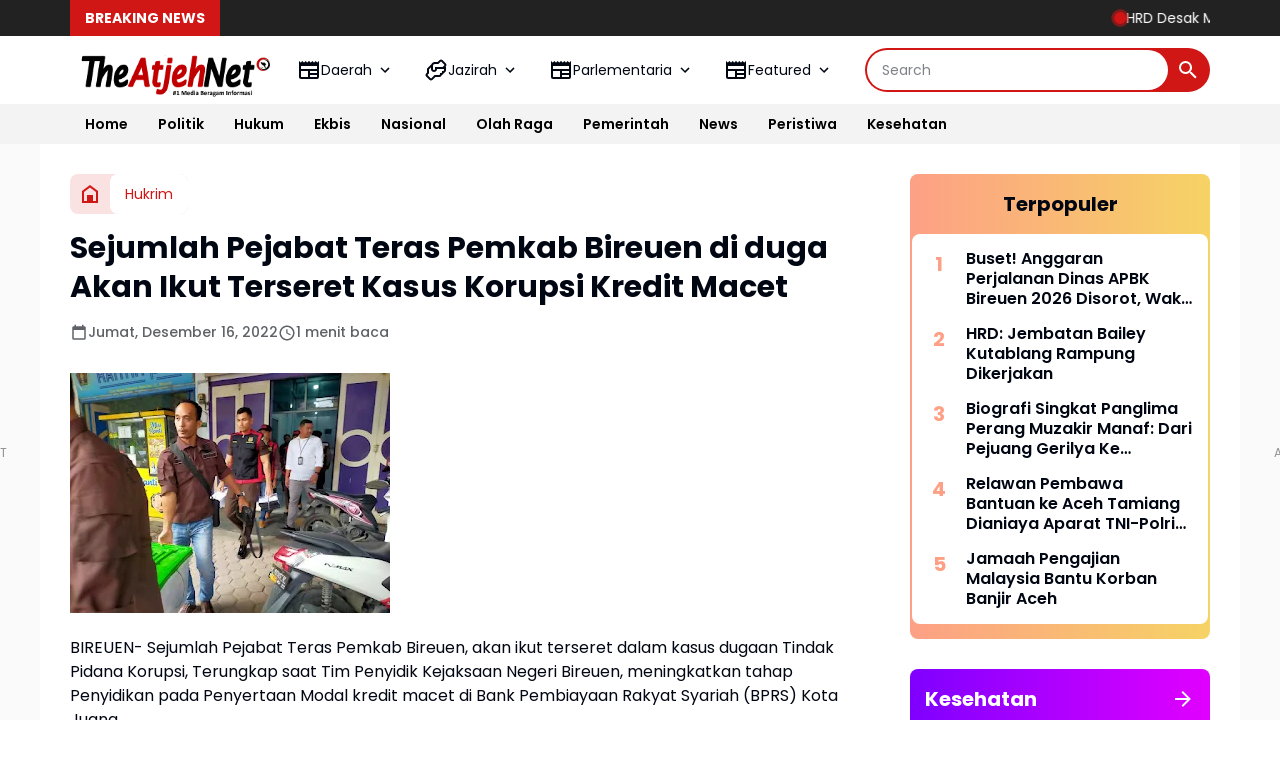

--- FILE ---
content_type: text/html; charset=utf-8
request_url: https://www.google.com/recaptcha/api2/aframe
body_size: 248
content:
<!DOCTYPE HTML><html><head><meta http-equiv="content-type" content="text/html; charset=UTF-8"></head><body><script nonce="LaM37nG7HNhy_Qx_Ou4big">/** Anti-fraud and anti-abuse applications only. See google.com/recaptcha */ try{var clients={'sodar':'https://pagead2.googlesyndication.com/pagead/sodar?'};window.addEventListener("message",function(a){try{if(a.source===window.parent){var b=JSON.parse(a.data);var c=clients[b['id']];if(c){var d=document.createElement('img');d.src=c+b['params']+'&rc='+(localStorage.getItem("rc::a")?sessionStorage.getItem("rc::b"):"");window.document.body.appendChild(d);sessionStorage.setItem("rc::e",parseInt(sessionStorage.getItem("rc::e")||0)+1);localStorage.setItem("rc::h",'1767353330170');}}}catch(b){}});window.parent.postMessage("_grecaptcha_ready", "*");}catch(b){}</script></body></html>

--- FILE ---
content_type: text/javascript; charset=UTF-8
request_url: https://www.theatjeh.net/feeds/posts/default/?alt=json-in-script&max-results=9&callback=jQuery36403933680809765101_1767353326809&_=1767353326810
body_size: 17777
content:
// API callback
jQuery36403933680809765101_1767353326809({"version":"1.0","encoding":"UTF-8","feed":{"xmlns":"http://www.w3.org/2005/Atom","xmlns$openSearch":"http://a9.com/-/spec/opensearchrss/1.0/","xmlns$blogger":"http://schemas.google.com/blogger/2008","xmlns$georss":"http://www.georss.org/georss","xmlns$gd":"http://schemas.google.com/g/2005","xmlns$thr":"http://purl.org/syndication/thread/1.0","id":{"$t":"tag:blogger.com,1999:blog-8219684791414751219"},"updated":{"$t":"2026-01-02T09:48:11.521+07:00"},"category":[{"term":"News"},{"term":"Bireuen"},{"term":"Hukrim"},{"term":"Lansir"},{"term":"Aceh Utara"},{"term":"Polisi"},{"term":"Pidie Jaya"},{"term":"Ekbis"},{"term":"Cj"},{"term":"SKPA"},{"term":"Parlementaria"},{"term":"Adv"},{"term":"Pilihan"},{"term":"DPRK Banda Aceh"},{"term":"Politik"},{"term":"Disdik"},{"term":"Sport"},{"term":"DPRA"},{"term":"Lhokseumawe"},{"term":"Banda Aceh"},{"term":"Aceh Timur"},{"term":"Galus"},{"term":"Sosial"},{"term":"Budpar"},{"term":"Donya"},{"term":"Dinkes Acut"},{"term":"RSU Cut Meutia"},{"term":"BNN"},{"term":"Adpim"},{"term":"Iklan 2025"},{"term":"Iklan"},{"term":"Kominfo Lsm"},{"term":"Wisata"},{"term":"Banner"},{"term":"MAA"},{"term":"Jazirah"},{"term":"Bencana"},{"term":"Aceh Besar"},{"term":"Perindag"},{"term":"Keluarga"},{"term":"DPRK Abes"},{"term":"HL"},{"term":"PON XXI"},{"term":"Dinkes Lhokseumawe"},{"term":"Haba"},{"term":"Nasional"},{"term":"KopUKM"},{"term":"Pangan"},{"term":"Banjir Aceh"},{"term":"DPRK Bireuen"},{"term":"Iklan 2024"},{"term":"Opini"},{"term":"Poliklinik RSU CM"},{"term":"Rosdiana"},{"term":"Sahabat Nabi"},{"term":"Kesehatan"},{"term":"DPRK Lhokseumawe"},{"term":"Peristiwa"},{"term":"Bener Meriah"},{"term":"DPRK Aceh Utara"},{"term":"Khazanah"},{"term":"Sirah"},{"term":"Pemerintah Aceh"},{"term":"Aceh Selatan"},{"term":"BkkbN"},{"term":"Kanak-kanak"},{"term":"Muslimah"},{"term":"Pendidikan"},{"term":"Aceh Barat"},{"term":"DRKA"},{"term":"DSI"},{"term":"Pidie"},{"term":"Kampus"},{"term":"Khulafaur Rasyidin"},{"term":"Kominfo Aceh Utara"},{"term":"Dinsos Aceh"},{"term":"TNI"},{"term":"Ummahatul Mukminin"},{"term":"Videos"},{"term":"Eyd"},{"term":"Fokus"},{"term":"Inspirasi"},{"term":"Kutacane"},{"term":"Viral"},{"term":"World"},{"term":"Aceh Tengah"},{"term":"BPJS"},{"term":"BPKA"},{"term":"Calang"},{"term":"Dik Dayah"},{"term":"Gayo Lues"},{"term":"Kisah"},{"term":"Nagan Raya"},{"term":"Orang Hilang"},{"term":"PA"},{"term":"Peparnas XVII"},{"term":"Sigli"},{"term":"Subulussalam"},{"term":"Syariat"},{"term":"Umum"},{"term":"Wali Nanggroe"}],"title":{"type":"text","$t":"The Atjeh Net"},"subtitle":{"type":"html","$t":""},"link":[{"rel":"http://schemas.google.com/g/2005#feed","type":"application/atom+xml","href":"https:\/\/www.theatjeh.net\/feeds\/posts\/default"},{"rel":"self","type":"application/atom+xml","href":"https:\/\/www.blogger.com\/feeds\/8219684791414751219\/posts\/default?alt=json-in-script\u0026max-results=9"},{"rel":"alternate","type":"text/html","href":"https:\/\/www.theatjeh.net\/"},{"rel":"hub","href":"http://pubsubhubbub.appspot.com/"},{"rel":"next","type":"application/atom+xml","href":"https:\/\/www.blogger.com\/feeds\/8219684791414751219\/posts\/default?alt=json-in-script\u0026start-index=10\u0026max-results=9"}],"author":[{"name":{"$t":"Bphat Umar"},"uri":{"$t":"http:\/\/www.blogger.com\/profile\/04238480111984774517"},"email":{"$t":"noreply@blogger.com"},"gd$image":{"rel":"http://schemas.google.com/g/2005#thumbnail","width":"32","height":"32","src":"\/\/blogger.googleusercontent.com\/img\/b\/R29vZ2xl\/AVvXsEiaRa5fQ7Mn998sBz2EVwqfSvqs7tRURg2IEOjt2EdML5CiD8wKI2fP7LKhwtZvesz908teSqIgxYIaVnw0YJzFkvKxe9Hd9pETUffK89UzADNdynYrWcvnW0JnvCGtug\/s113\/14291904_1108638315893952_5607538926849172730_n.jpg"}}],"generator":{"version":"7.00","uri":"http://www.blogger.com","$t":"Blogger"},"openSearch$totalResults":{"$t":"12212"},"openSearch$startIndex":{"$t":"1"},"openSearch$itemsPerPage":{"$t":"9"},"entry":[{"id":{"$t":"tag:blogger.com,1999:blog-8219684791414751219.post-3521339003261846586"},"published":{"$t":"2026-01-01T21:24:00.002+07:00"},"updated":{"$t":"2026-01-01T21:38:57.722+07:00"},"title":{"type":"text","$t":"HRD Desak Menteri PU Bangun Huntara untuk Pengungsi Aceh Utara"},"content":{"type":"html","$t":"\u003Cdiv dir=\"auto\"\u003E\u003Cdiv dir=\"auto\"\u003E\u003Cdiv class=\"separator\" style=\"clear: both; text-align: center;\"\u003E\n  \u003Ca href=\"https:\/\/blogger.googleusercontent.com\/img\/a\/AVvXsEggTYnm9e-YV51DLo9IbXe9hPsxjseLs8zkxlDXGsy-knH7J79Jy5Bf5g9_gU0Jf0sVRKKbm87MTHgQ_gOYLL7Y50RWPzEl-bwhW-j4DW5t2U9afjFShKPmFFlKXc8PXeKynue8OeaHN_SWUvxT45TcNkUpjupAEJEio6PRVyUCF1ZseDVd7rkEQVsgCl2p\" imageanchor=\"1\" style=\"margin-left: 1em; margin-right: 1em;\"\u003E\n    \u003Cimg border=\"0\"   src=\"https:\/\/blogger.googleusercontent.com\/img\/a\/AVvXsEggTYnm9e-YV51DLo9IbXe9hPsxjseLs8zkxlDXGsy-knH7J79Jy5Bf5g9_gU0Jf0sVRKKbm87MTHgQ_gOYLL7Y50RWPzEl-bwhW-j4DW5t2U9afjFShKPmFFlKXc8PXeKynue8OeaHN_SWUvxT45TcNkUpjupAEJEio6PRVyUCF1ZseDVd7rkEQVsgCl2p\" width=\"400\"\u003E\n  \u003C\/a\u003E\n\u003C\/div\u003E\u003C\/div\u003E\u003Cdiv dir=\"auto\"\u003EACEH UTARA- Anggota Komisi V DPR RI Fraksi Partai Kebangkitan Bangsa (F-PKB), H Ruslan M Daud (HRD), memperjuangkan pembangunan hunian sementara (huntara) bagi warga terdampak bencana di Kecamatan Langkahan, Kabupaten Aceh Utara.\u003C\/div\u003E\u003Cdiv dir=\"auto\"\u003E\u003Cbr\u003E\u003C\/div\u003E\u003Cdiv dir=\"auto\"\u003EUpaya ini dilakukan karena hingga lebih dari satu bulan pasca bencana, masyarakat masih belum dapat hidup secara layak.\u003C\/div\u003E\u003Cdiv dir=\"auto\"\u003E\u003Cbr\u003E\u003C\/div\u003E\u003Cdiv dir=\"auto\"\u003EPerjuangan tersebut ditunjukkan HRD dengan turun langsung ke lokasi bencana pada Kamis 1 Januari 2026, bersama Menteri Pekerjaan Umum RI, Dody Hanggodo, serta Bupati Aceh Utara, Ismail A. Jalil (Ayahwa).\u0026nbsp;\u003C\/div\u003E\u003Cdiv dir=\"auto\"\u003E\u003Cbr\u003E\u003C\/div\u003E\u003Cdiv dir=\"auto\"\u003EKunjungan lapangan itu bertujuan memastikan penanganan pasca bencana tidak berhenti pada tahap darurat, tetapi berlanjut pada pemenuhan kebutuhan dasar masyarakat, khususnya tempat tinggal sementara yang layak.\u003C\/div\u003E\u003Cdiv dir=\"auto\"\u003E\u003Cbr\u003E\u003C\/div\u003E\u003Cdiv dir=\"auto\"\u003EDalam peninjauan tersebut, HRD menegaskan, bahwa pembangunan huntara merupakan kebutuhan mendesak bagi warga Langkahan. Menurutnya, apabila menunggu pembangunan hunian permanen, prosesnya akan memakan waktu lama, sementara masyarakat membutuhkan tempat tinggal yang manusiawi untuk melanjutkan kehidupan sehari-hari.\u003C\/div\u003E\u003Cdiv dir=\"auto\"\u003E\u003Cbr\u003E\u003C\/div\u003E\u003Cdiv dir=\"auto\"\u003E\"Huntara ini penting agar masyarakat bisa beribadah dengan lancar, memiliki akses air bersih melalui sumur bor, sanitasi yang layak, serta tempat istirahat yang nyaman,\" ujar HRD.\u003C\/div\u003E\u003Cdiv dir=\"auto\"\u003E\u003Cbr\u003E\u003C\/div\u003E\u003Cdiv dir=\"auto\"\u003EIa menambahkan, keberadaan huntara tidak hanya berfungsi sebagai tempat berlindung sementara, tetapi juga berperan penting dalam pemulihan sosial dan psikologis masyarakat pascabencana. Dengan fasilitas dasar yang memadai, warga diharapkan dapat kembali beraktivitas secara lebih normal sambil menunggu pembangunan rumah permanen.\u003C\/div\u003E\u003Cdiv dir=\"auto\"\u003E\u003Cbr\u003E\u003C\/div\u003E\u003Cdiv dir=\"auto\"\u003EHRD juga mendorong Pemerintah Kabupaten Aceh Utara agar segera menyiapkan data warga terdampak secara akurat serta menyediakan lahan untuk pembangunan huntara. Menurutnya, kesiapan data dan lahan akan sangat menentukan kecepatan realisasi hunian sementara tersebut.\u003C\/div\u003E\u003Cdiv dir=\"auto\"\u003E\u003Cbr\u003E\u003C\/div\u003E\u003Cdiv dir=\"auto\"\u003EIa berharap sinergi antara pemerintah pusat dan pemerintah daerah dapat terus diperkuat agar penanganan pascabencana di Langkahan benar-benar menjawab kebutuhan rakyat. \"Yang paling penting saat ini adalah memastikan masyarakat bisa hidup layak terlebih dahulu,\" tegas HRD.\u003C\/div\u003E\u003Cdiv dir=\"auto\"\u003E\u003Cbr\u003E\u003C\/div\u003E\u003Cdiv dir=\"auto\"\u003EMenanggapi aspirasi tersebut, Menteri Pekerjaan Umum, Dody Hanggodo, merespon bahwa dalam waktu sesegera mungkin akan berkoordinasi dengan Pemerintah Daerah terkait kesiapan lahan dan pendataan penghuni. \"Menindaklanjuti apa yang disampaikan oleh Pak Ruslan, InsyaAllah saya segera arahkan BUMN yang ditunjuk untuk memulai pembangunan Huntara yang layak sesegera mungkin. Yang penting kesiapan lahan dan jumlah kebutuhan terdata dengan akurat dan baik\" ujar Dody.(Red)\u003Cbr\u003E\u003C\/div\u003E\u003C\/div\u003E  "},"link":[{"rel":"edit","type":"application/atom+xml","href":"https:\/\/www.blogger.com\/feeds\/8219684791414751219\/posts\/default\/3521339003261846586"},{"rel":"self","type":"application/atom+xml","href":"https:\/\/www.blogger.com\/feeds\/8219684791414751219\/posts\/default\/3521339003261846586"},{"rel":"alternate","type":"text/html","href":"https:\/\/www.theatjeh.net\/2026\/01\/hrd-desak-menteri-pu-bangun-huntara.html","title":"HRD Desak Menteri PU Bangun Huntara untuk Pengungsi Aceh Utara"}],"author":[{"name":{"$t":"M. Sulaiman"},"uri":{"$t":"http:\/\/www.blogger.com\/profile\/01490224101434733592"},"email":{"$t":"noreply@blogger.com"},"gd$image":{"rel":"http://schemas.google.com/g/2005#thumbnail","width":"32","height":"32","src":"\/\/blogger.googleusercontent.com\/img\/b\/R29vZ2xl\/AVvXsEi9pElxudKWhENcPmyF8nYYthOJO7N7lwCJgVq1hjgeQJNHVWiVuLm0QQMRoFnNGONssDU-69xfxWSsA_N2g1jL4QXpQWOC2w9imMlVb31e6JsuiZQ7EM39dUP3V1A_Vw\/s1600\/sulaiman.jpg"}}],"media$thumbnail":{"xmlns$media":"http://search.yahoo.com/mrss/","url":"https:\/\/blogger.googleusercontent.com\/img\/a\/AVvXsEggTYnm9e-YV51DLo9IbXe9hPsxjseLs8zkxlDXGsy-knH7J79Jy5Bf5g9_gU0Jf0sVRKKbm87MTHgQ_gOYLL7Y50RWPzEl-bwhW-j4DW5t2U9afjFShKPmFFlKXc8PXeKynue8OeaHN_SWUvxT45TcNkUpjupAEJEio6PRVyUCF1ZseDVd7rkEQVsgCl2p=s72-c","height":"72","width":"72"}},{"id":{"$t":"tag:blogger.com,1999:blog-8219684791414751219.post-2191493815720727425"},"published":{"$t":"2026-01-01T21:19:00.002+07:00"},"updated":{"$t":"2026-01-01T21:38:19.019+07:00"},"title":{"type":"text","$t":"Buset! Anggaran Perjalanan Dinas APBK Bireuen 2026 Disorot, Wakil Rakyat Dinilai Rakus di Tengah Derita Warga"},"content":{"type":"html","$t":"\u003Cdiv dir=\"auto\"\u003E\u003Cdiv dir=\"auto\"\u003E\u003Cdiv class=\"separator\" style=\"clear: both; text-align: center;\"\u003E\n  \u003Ca href=\"https:\/\/blogger.googleusercontent.com\/img\/a\/AVvXsEjCqfNU5-xWbUFa4zv9GRc8x4rAEBDN_TH5rhY1gU2nVmjMf6R0S8AQcjlkvPnOa3G59xTiZ80f80lZQ2HaQ0qr_qpNx1K79PwJL5HAuALkUVIOHAmCSpiPa2aH1o9AUaCBHNxgkFWss9VfTMC7gtwjDqCFeWOh88r0TyHN-yPeW6P7jh37n-6BBj9722id\" imageanchor=\"1\" style=\"margin-left: 1em; margin-right: 1em;\"\u003E\n    \u003Cimg border=\"0\"   src=\"https:\/\/blogger.googleusercontent.com\/img\/a\/AVvXsEjCqfNU5-xWbUFa4zv9GRc8x4rAEBDN_TH5rhY1gU2nVmjMf6R0S8AQcjlkvPnOa3G59xTiZ80f80lZQ2HaQ0qr_qpNx1K79PwJL5HAuALkUVIOHAmCSpiPa2aH1o9AUaCBHNxgkFWss9VfTMC7gtwjDqCFeWOh88r0TyHN-yPeW6P7jh37n-6BBj9722id\" width=\"400\"\u003E\n  \u003C\/a\u003E\n\u003C\/div\u003E\u003C\/div\u003E\u003Cdiv dir=\"auto\"\u003EBIREUEN- Anggaran Pendapatan dan Belanja Kabupaten (APBK) Bireuen Tahun Anggaran 2026 resmi disahkan melalui rapat paripurna DPRK. Namun alih-alih menjadi solusi atas penderitaan rakyat, dokumen anggaran bernilai triliunan rupiah itu justru memantik amarah publik.\u003C\/div\u003E\u003Cdiv dir=\"auto\"\u003E\u003Cbr\u003E\u003C\/div\u003E\u003Cdiv dir=\"auto\"\u003EDi tengah kondisi daerah yang masih dililit bencana banjir dan longsor, kemiskinan struktural, infrastruktur rusak, serta persoalan sosial yang belum tertangani, APBK 2026 justru memamerkan wajah asli kekuasaan: rakus anggaran, miskin empati.\u003C\/div\u003E\u003Cdiv dir=\"auto\"\u003E\u003Cbr\u003E\u003C\/div\u003E\u003Cdiv dir=\"auto\"\u003ETotal pendapatan daerah APBK Bireuen 2026 tercatat sebesar Rp2.002.745.208.625,88, dengan rincian:\u003C\/div\u003E\u003Cdiv dir=\"auto\"\u003E\u003Cbr\u003E\u003C\/div\u003E\u003Cdiv dir=\"auto\"\u003EBelanja Operasi: Rp1.387.298.377.286,68\u003C\/div\u003E\u003Cdiv dir=\"auto\"\u003E\u003Cbr\u003E\u003C\/div\u003E\u003Cdiv dir=\"auto\"\u003EBelanja Modal: Rp138.061.326.396,00\u003C\/div\u003E\u003Cdiv dir=\"auto\"\u003E\u003Cbr\u003E\u003C\/div\u003E\u003Cdiv dir=\"auto\"\u003EBelanja Tidak Terduga: Rp12.610.000.000,00\u003C\/div\u003E\u003Cdiv dir=\"auto\"\u003E\u003Cbr\u003E\u003C\/div\u003E\u003Cdiv dir=\"auto\"\u003EBelanja Transfer: Rp486.961.024.678,00\u003C\/div\u003E\u003Cdiv dir=\"auto\"\u003E\u003Cbr\u003E\u003C\/div\u003E\u003Cdiv dir=\"auto\"\u003ENamun di balik angka-angka fantastis tersebut, publik justru disuguhi ironi paling menyakitkan.\u003C\/div\u003E\u003Cdiv dir=\"auto\"\u003E\u003Cbr\u003E\u003C\/div\u003E\u003Cdiv dir=\"auto\"\u003EPerjalanan Dinas Membengkak, Wakil Rakyat Diduga Berlomba Kenyang di Atas Derita Warga\u003C\/div\u003E\u003Cdiv dir=\"auto\"\u003E\u003Cbr\u003E\u003C\/div\u003E\u003Cdiv dir=\"auto\"\u003ESorotan paling tajam tertuju pada anggaran perjalanan dinas (SPPD) yang disebut-sebut mencapai sekitar Rp8 miliar. Angka ini dinilai tidak hanya tidak rasional, tetapi juga tidak bermoral, mengingat ribuan warga Bireuen masih berjuang memulihkan hidup pasca bencana.\u003C\/div\u003E\u003Cdiv dir=\"auto\"\u003E\u003Cbr\u003E\u003C\/div\u003E\u003Cdiv dir=\"auto\"\u003E\"Rakyat berendam banjir, rumah rusak, jalan hancur, layanan dasar compang-camping. Tapi wakil rakyat justru sibuk mengamankan tiket, hotel, dan uang saku perjalanan dinas,\" kecam suara publik yang kian lantang.\u003C\/div\u003E\u003Cdiv dir=\"auto\"\u003E\u003Cbr\u003E\u003C\/div\u003E\u003Cdiv dir=\"auto\"\u003EAnggaran ini dipandang sebagai simbol nyata pengkhianatan nurani, di mana kenyamanan elit lebih diprioritaskan dibanding keselamatan dan kesejahteraan rakyat.\u003C\/div\u003E\u003Cdiv dir=\"auto\"\u003E\u003Cbr\u003E\u003C\/div\u003E\u003Cdiv dir=\"auto\"\u003EStatus Bencana Ditetapkan, Tapi Anggaran Kemanusiaan Diabaikan\u003C\/div\u003E\u003Cdiv dir=\"auto\"\u003E\u003Cbr\u003E\u003C\/div\u003E\u003Cdiv dir=\"auto\"\u003ELebih mencengangkan, penetapan status bencana oleh pemerintah daerah ternyata tidak diikuti penyesuaian anggaran secara serius. Kewajiban refocusing, pergeseran, dan penyesuaian belanja sebagaimana diatur dalam regulasi pengelolaan keuangan daerah justru diabaikan.\u003C\/div\u003E\u003Cdiv dir=\"auto\"\u003E\u003Cbr\u003E\u003C\/div\u003E\u003Cdiv dir=\"auto\"\u003EBelanja modal, termasuk alokasi pokok-pokok pikiran (pokir) DPRK, nyaris tidak digeser untuk penanganan darurat, rehabilitasi, maupun pemulihan sosial.\u003C\/div\u003E\u003Cdiv dir=\"auto\"\u003E\u003Cbr\u003E\u003C\/div\u003E\u003Cdiv dir=\"auto\"\u003ESituasi ini memperkuat dugaan bahwa APBK 2026 lebih disusun untuk melayani kepentingan elit politik dan birokrasi, bukan menjawab penderitaan rakyat.\u003C\/div\u003E\u003Cdiv dir=\"auto\"\u003E\u003Cbr\u003E\u003C\/div\u003E\u003Cdiv dir=\"auto\"\u003EAPBK Gelap, Transparansi Dipertanyakan\u003C\/div\u003E\u003Cdiv dir=\"auto\"\u003E\u003Cbr\u003E\u003C\/div\u003E\u003Cdiv dir=\"auto\"\u003ETak hanya soal substansi, APBK Bireuen 2026 juga diselimuti kabut ketertutupan. Dokumen rinci penggunaan anggaran sulit diakses publik, seolah-olah APBK adalah milik segelintir orang, bukan uang rakyat yang wajib diawasi bersama.\u003C\/div\u003E\u003Cdiv dir=\"auto\"\u003E\u003Cbr\u003E\u003C\/div\u003E\u003Cdiv dir=\"auto\"\u003EPadahal secara hukum dan etika pemerintahan, setiap rupiah APBK adalah milik rakyat, bukan milik pejabat.\u003C\/div\u003E\u003Cdiv dir=\"auto\"\u003E\u003Cbr\u003E\u003C\/div\u003E\u003Cdiv dir=\"auto\"\u003ESanggahan Keras: Paripurna Dinilai Cacat Hukum\u003C\/div\u003E\u003Cdiv dir=\"auto\"\u003E\u003Cbr\u003E\u003C\/div\u003E\u003Cdiv dir=\"auto\"\u003EKritik keras juga datang dari Rahmat Setiawan, atau sering disapa Tu Rahmat, yang secara tegas menyampaikan sanggahan resmi terhadap pelaksanaan Rapat Paripurna pengesahan Rancangan Qanun APBK 2026 yang digelar pasca penetapan status bencana. Kamis 1 Januari 2026.\u003C\/div\u003E\u003Cdiv dir=\"auto\"\u003E\u003Cbr\u003E\u003C\/div\u003E\u003Cdiv dir=\"auto\"\u003EMenurut Rahmat, pelaksanaan paripurna tersebut bertentangan secara nyata dengan peraturan perundang-undangan, khususnya kewajiban penyesuaian dan refocusing anggaran dalam kondisi darurat sebagaimana diatur dalam regulasi pengelolaan keuangan daerah dan edaran resmi Menteri Dalam Negeri.\u003C\/div\u003E\u003Cdiv dir=\"auto\"\u003E\u003Cbr\u003E\u003C\/div\u003E\u003Cdiv dir=\"auto\"\u003E\"Proses ini cacat secara prosedural, mengabaikan prinsip kehati-hatian fiskal, dan berpotensi menimbulkan konsekuensi hukum serius di kemudian hari,\" tegas Rahmat.\u003C\/div\u003E\u003Cdiv dir=\"auto\"\u003E\u003Cbr\u003E\u003C\/div\u003E\u003Cdiv dir=\"auto\"\u003EIa mendesak penundaan segera serta evaluasi menyeluruh terhadap seluruh tahapan pembahasan dan pengesahan APBK 2026 guna mencegah terjadinya cacat formil yang dapat menggugurkan keabsahan qanun tersebut.\u003C\/div\u003E\u003Cdiv dir=\"auto\"\u003E\u003Cbr\u003E\u003C\/div\u003E\u003Cdiv dir=\"auto\"\u003ERahmat juga memperingatkan, jika pengesahan APBK 2026 tetap dipaksakan tanpa koreksi prosedur dan penyesuaian sesuai regulasi kebencanaan, maka langkah hukum akan ditempuh.\u003C\/div\u003E\u003Cdiv dir=\"auto\"\u003E\u003Cbr\u003E\u003C\/div\u003E\u003Cdiv dir=\"auto\"\u003E\"Kami tidak menutup kemungkinan, akan melaporkan secara resmi kepada Menteri Dalam Negeri, Gubernur Aceh, BPK RI, KPK, serta seluruh mekanisme pengawasan dan penegakan hukum yang tersedia,\" ujarnya.\u003C\/div\u003E\u003Cdiv dir=\"auto\"\u003E\u003Cbr\u003E\u003C\/div\u003E\u003Cdiv dir=\"auto\"\u003EKemendagri Diminta Turun Tangan\u003C\/div\u003E\u003Cdiv dir=\"auto\"\u003E\u003Cbr\u003E\u003C\/div\u003E\u003Cdiv dir=\"auto\"\u003EAtas kondisi ini, Kementerian Dalam Negeri RI didesak untuk segera turun tangan dan melakukan evaluasi tegas, objektif, serta berani terhadap APBK Bireuen 2026.\u003C\/div\u003E\u003Cdiv dir=\"auto\"\u003E\u003Cbr\u003E\u003C\/div\u003E\u003Cdiv dir=\"auto\"\u003EEvaluasi bukan untuk menghambat pemerintahan, melainkan untuk menyelamatkan keadilan anggaran dan mencegah uang rakyat terus dihisap oleh perilaku serakah dan tak berempati.\u003C\/div\u003E\u003Cdiv dir=\"auto\"\u003E\u003Cbr\u003E\u003C\/div\u003E\u003Cdiv dir=\"auto\"\u003E\"Jika anggaran terus dikelola tanpa nurani, yang hancur bukan hanya keuangan daerah, tetapi juga kepercayaan publik terhadap demokrasi lokal,\" tegas sejumlah pengamat.\u003C\/div\u003E\u003Cdiv dir=\"auto\"\u003E\u003Cbr\u003E\u003C\/div\u003E\u003Cdiv dir=\"auto\"\u003EAPBK seharusnya menjadi alat kesejahteraan rakyat, bukan tiket jalan-jalan elit di atas penderitaan warga.(MS)\u003Cbr\u003E\u003C\/div\u003E\u003C\/div\u003E  "},"link":[{"rel":"edit","type":"application/atom+xml","href":"https:\/\/www.blogger.com\/feeds\/8219684791414751219\/posts\/default\/2191493815720727425"},{"rel":"self","type":"application/atom+xml","href":"https:\/\/www.blogger.com\/feeds\/8219684791414751219\/posts\/default\/2191493815720727425"},{"rel":"alternate","type":"text/html","href":"https:\/\/www.theatjeh.net\/2026\/01\/buset-anggaran-perjalanan-dinas-apbk.html","title":"Buset! Anggaran Perjalanan Dinas APBK Bireuen 2026 Disorot, Wakil Rakyat Dinilai Rakus di Tengah Derita Warga"}],"author":[{"name":{"$t":"M. Sulaiman"},"uri":{"$t":"http:\/\/www.blogger.com\/profile\/01490224101434733592"},"email":{"$t":"noreply@blogger.com"},"gd$image":{"rel":"http://schemas.google.com/g/2005#thumbnail","width":"32","height":"32","src":"\/\/blogger.googleusercontent.com\/img\/b\/R29vZ2xl\/AVvXsEi9pElxudKWhENcPmyF8nYYthOJO7N7lwCJgVq1hjgeQJNHVWiVuLm0QQMRoFnNGONssDU-69xfxWSsA_N2g1jL4QXpQWOC2w9imMlVb31e6JsuiZQ7EM39dUP3V1A_Vw\/s1600\/sulaiman.jpg"}}],"media$thumbnail":{"xmlns$media":"http://search.yahoo.com/mrss/","url":"https:\/\/blogger.googleusercontent.com\/img\/a\/AVvXsEjCqfNU5-xWbUFa4zv9GRc8x4rAEBDN_TH5rhY1gU2nVmjMf6R0S8AQcjlkvPnOa3G59xTiZ80f80lZQ2HaQ0qr_qpNx1K79PwJL5HAuALkUVIOHAmCSpiPa2aH1o9AUaCBHNxgkFWss9VfTMC7gtwjDqCFeWOh88r0TyHN-yPeW6P7jh37n-6BBj9722id=s72-c","height":"72","width":"72"}},{"id":{"$t":"tag:blogger.com,1999:blog-8219684791414751219.post-2542075292144174373"},"published":{"$t":"2025-12-31T16:29:00.002+07:00"},"updated":{"$t":"2025-12-31T16:32:07.163+07:00"},"title":{"type":"text","$t":"SAPA Salurkan Bantuan Kemanusiaan ke Tiga Kabupaten Terdampak Banjir di Aceh"},"content":{"type":"html","$t":"\u003Cdiv dir=\"auto\"\u003E\u003Cdiv dir=\"auto\"\u003E\u003Cdiv class=\"separator\" style=\"clear: both; text-align: center;\"\u003E\n  \u003Ca href=\"https:\/\/blogger.googleusercontent.com\/img\/a\/AVvXsEht5ArEQZzpr1dJUBu3XMw7xsu_n81BN7poywDwhp2vClpKfmNbdTz6j6BQ5Fh8CMdrI547N_mr6TyuhZEWmMfMjwpzH3zuDX7scCCVGmSyoDOIErHbKyRixLHkR3zMla4otqBJgXOMzUB4VPIdtDSiIUWWliHz1LZfuXhqxrhrmj6HGOaq9QE9m_2rI2kx\" imageanchor=\"1\" style=\"margin-left: 1em; margin-right: 1em;\"\u003E\n    \u003Cimg border=\"0\"   src=\"https:\/\/blogger.googleusercontent.com\/img\/a\/AVvXsEht5ArEQZzpr1dJUBu3XMw7xsu_n81BN7poywDwhp2vClpKfmNbdTz6j6BQ5Fh8CMdrI547N_mr6TyuhZEWmMfMjwpzH3zuDX7scCCVGmSyoDOIErHbKyRixLHkR3zMla4otqBJgXOMzUB4VPIdtDSiIUWWliHz1LZfuXhqxrhrmj6HGOaq9QE9m_2rI2kx\" width=\"400\"\u003E\n  \u003C\/a\u003E\n\u003C\/div\u003E\u003C\/div\u003E\u003Cdiv dir=\"auto\"\u003EACEH- Serikat Aksi Peduli Aceh (SAPA) kembali menunjukkan komitmennya dalam aksi kemanusiaan dengan menyalurkan bantuan kepada korban banjir di Kabupaten Pidie Jaya, Bireuen, dan Aceh Tamiang. Penyaluran bantuan ini berlangsung selama empat hari, sejak Sabtu hingga Selasa, 30 Desember 2025, dengan titik awal keberangkatan dari Banda Aceh.\u003C\/div\u003E\u003Cdiv dir=\"auto\"\u003E\u003Cbr\u003E\u003C\/div\u003E\u003Cdiv dir=\"auto\"\u003EBantuan kemanusiaan tersebut dipimpin langsung oleh Ketua Umum SAPA, Fauzan Adami, bersama tim relawan SAPA Peduli. Mereka menyusuri berbagai wilayah terdampak banjir guna memastikan bantuan diterima langsung oleh masyarakat yang membutuhkan.\u003C\/div\u003E\u003Cdiv dir=\"auto\"\u003E\u003Cdiv class=\"separator\" style=\"clear: both; text-align: center;\"\u003E\n  \u003Ca href=\"https:\/\/blogger.googleusercontent.com\/img\/a\/AVvXsEjU82ywsRUYSU-MTKAcdNbESXdxGRmoVwg-UmYn79xF49a4KVQMeqpui-eIFce5ODcFPY5dbCy2tZ7MBouo3xZV4OY2Ukg3HLNY1HIp_hz_JM1L5xpGjHJoMfqL1wIVOM0D6V_4ofOs9GOhPqhE6s_Cy2tkflX-VdJmVuZp88QBDyJccYnX_O_VX0YeV_Lx\" imageanchor=\"1\" style=\"margin-left: 1em; margin-right: 1em;\"\u003E\n    \u003Cimg border=\"0\"   src=\"https:\/\/blogger.googleusercontent.com\/img\/a\/AVvXsEjU82ywsRUYSU-MTKAcdNbESXdxGRmoVwg-UmYn79xF49a4KVQMeqpui-eIFce5ODcFPY5dbCy2tZ7MBouo3xZV4OY2Ukg3HLNY1HIp_hz_JM1L5xpGjHJoMfqL1wIVOM0D6V_4ofOs9GOhPqhE6s_Cy2tkflX-VdJmVuZp88QBDyJccYnX_O_VX0YeV_Lx\" width=\"400\"\u003E\n  \u003C\/a\u003E\n\u003C\/div\u003E\u003C\/div\u003E\u003Cdiv dir=\"auto\"\u003EAdapun bantuan yang disalurkan meliputi kebutuhan pokok warga terdampak, antara lain sembako, air minum, pakaian dan kain layak pakai, madu, makanan siap konsumsi, serta tenda darurat untuk hunian sementara.\u003C\/div\u003E\u003Cdiv dir=\"auto\"\u003E\u003Cbr\u003E\u003C\/div\u003E\u003Cdiv dir=\"auto\"\u003E\"Alhamdulillah, selama empat hari perjalanan dari Banda Aceh hingga Aceh Tamiang, kami berhasil menjangkau dan menyalurkan bantuan ke sejumlah titik terdampak banjir. Di Kabupaten Pidie Jaya, bantuan disalurkan melalui Posko Meunasah Krueng, Kecamatan Meureudu, beserta wilayah sekitarnya. Selanjutnya kami bergerak ke Kecamatan Peudada, Kabupaten Bireuen, hingga ke berbagai desa terdampak di Aceh Tamiang,\" ujar Fauzan, Rabu, 31 Desember 2025.\u003C\/div\u003E\u003Cdiv dir=\"auto\"\u003E\u003Cdiv class=\"separator\" style=\"clear: both; text-align: center;\"\u003E\n  \u003Ca href=\"https:\/\/blogger.googleusercontent.com\/img\/a\/AVvXsEgmWBSz6R5iP1LQGHDoY5RiktDe4px3FcfkkszYZeFDnCTACeZM_rPBmEh36y0vrbn4P-nJI19b3qpInZOR_nBb6BEPZZVgWuFQPhrHDfLoWQzAiSJGWywyBtM-agb1nEWawNLfvw2KqJ8TrPzlksv13prou1F6TlDelPz9QXoHPczaeMT2-GuK21QTl2dr\" imageanchor=\"1\" style=\"margin-left: 1em; margin-right: 1em;\"\u003E\n    \u003Cimg border=\"0\"   src=\"https:\/\/blogger.googleusercontent.com\/img\/a\/AVvXsEgmWBSz6R5iP1LQGHDoY5RiktDe4px3FcfkkszYZeFDnCTACeZM_rPBmEh36y0vrbn4P-nJI19b3qpInZOR_nBb6BEPZZVgWuFQPhrHDfLoWQzAiSJGWywyBtM-agb1nEWawNLfvw2KqJ8TrPzlksv13prou1F6TlDelPz9QXoHPczaeMT2-GuK21QTl2dr\" width=\"400\"\u003E\n  \u003C\/a\u003E\n\u003C\/div\u003E\u003C\/div\u003E\u003Cdiv dir=\"auto\"\u003EIa menjelaskan, pendistribusian bantuan dilakukan melalui posko-posko pengungsian serta disalurkan secara langsung kepada warga yang ditemui di lokasi pengungsian maupun di sepanjang jalur wilayah terdampak banjir.\u003C\/div\u003E\u003Cdiv dir=\"auto\"\u003E\u003Cbr\u003E\u003C\/div\u003E\u003Cdiv dir=\"auto\"\u003EDi Kabupaten Aceh Tamiang, SAPA menyalurkan bantuan ke sejumlah desa, di antaranya Desa Tanah Terban, Kampung Dalam, Kampung Bundar, Kampung Air Tenang, Kampung Durian, serta beberapa desa lain yang turut terdampak banjir.\u003C\/div\u003E\u003Cdiv dir=\"auto\"\u003E\u003Cbr\u003E\u003C\/div\u003E\u003Cdiv dir=\"auto\"\u003EFauzan mengungkapkan, kondisi lingkungan pascabanjir di Aceh Tamiang masih sangat memprihatinkan. Debu tebal dari sisa material banjir menyebabkan berbagai keluhan kesehatan di tengah masyarakat, khususnya pada anak-anak.\u003C\/div\u003E\u003Cdiv dir=\"auto\"\u003E\u003Cbr\u003E\u003C\/div\u003E\u003Cdiv dir=\"auto\"\u003E\"Kondisi di Aceh Tamiang masih sangat parah. Debu akibat sisa banjir sangat tebal dan kami menerima banyak keluhan dari warga. Anak-anak mulai mengalami gangguan kesehatan seperti gatal-gatal pada kulit dan batuk. Karena itu, antusiasme warga sangat tinggi saat mengetahui kami membawa madu,\" jelasnya.\u003C\/div\u003E\u003Cdiv dir=\"auto\"\u003E\u003Cbr\u003E\u003C\/div\u003E\u003Cdiv dir=\"auto\"\u003EDalam aksi kemanusiaan tersebut, SAPA menyalurkan sekitar 225 botol madu sejak dari Pidie Jaya hingga Aceh Tamiang. Bantuan madu ini diprioritaskan bagi anak-anak, mengingat manfaatnya dalam menjaga daya tahan tubuh di tengah kondisi lingkungan yang belum sepenuhnya pulih.\u003C\/div\u003E\u003Cdiv dir=\"auto\"\u003E\u003Cbr\u003E\u003C\/div\u003E\u003Cdiv dir=\"auto\"\u003ESelain itu, SAPA juga menyalurkan sejumlah tenda pengungsian yang diprioritaskan bagi keluarga yang memiliki anak kecil dan kehilangan tempat tinggal akibat banjir. Tenda-tenda tersebut diharapkan dapat menjadi hunian sementara yang aman dan layak.\u003C\/div\u003E\u003Cdiv dir=\"auto\"\u003E\u003Cdiv class=\"separator\" style=\"clear: both; text-align: center;\"\u003E\n  \u003Ca href=\"https:\/\/blogger.googleusercontent.com\/img\/a\/AVvXsEg_oX5GjQC1sMVd2e-BAxswtEywqyUg8kG7fYu2gBGgu9w7p_U1Kc9CF-AMAsXy_ARvj_c8MIkDHi-WSyCthIZcEYzUmie5j_rV-Vh9q_b77fm4Lpn1KsZPWStnOAU-bcx36vRHX3LpuTOrfwUMp0i_dbmixDiu6EfU8DWx7UCu5KeoIbHuLnVe9PR6yD90\" imageanchor=\"1\" style=\"margin-left: 1em; margin-right: 1em;\"\u003E\n    \u003Cimg border=\"0\"   src=\"https:\/\/blogger.googleusercontent.com\/img\/a\/AVvXsEg_oX5GjQC1sMVd2e-BAxswtEywqyUg8kG7fYu2gBGgu9w7p_U1Kc9CF-AMAsXy_ARvj_c8MIkDHi-WSyCthIZcEYzUmie5j_rV-Vh9q_b77fm4Lpn1KsZPWStnOAU-bcx36vRHX3LpuTOrfwUMp0i_dbmixDiu6EfU8DWx7UCu5KeoIbHuLnVe9PR6yD90\" width=\"400\"\u003E\n  \u003C\/a\u003E\n\u003C\/div\u003E\u003C\/div\u003E\u003Cdiv dir=\"auto\"\u003ETak hanya itu, SAPA turut menyalurkan puluhan paket makanan siap konsumsi, termasuk roti dan air minum, untuk membantu memenuhi kebutuhan harian warga terdampak di Aceh Tamiang.\u003C\/div\u003E\u003Cdiv dir=\"auto\"\u003E\u003Cbr\u003E\u003C\/div\u003E\u003Cdiv dir=\"auto\"\u003E\"Semoga bantuan yang kami salurkan dapat memberikan manfaat dan sedikit meringankan beban saudara-saudara kita yang terdampak banjir. Kami mengucapkan terima kasih kepada seluruh pihak yang telah membantu dan mendukung aksi kemanusiaan ini, sehingga bantuan dapat tersalurkan kepada mereka yang benar-benar membutuhkan,\" tutup Fauzan.(Red)\u003Cbr\u003E\u003C\/div\u003E\u003C\/div\u003E  "},"link":[{"rel":"edit","type":"application/atom+xml","href":"https:\/\/www.blogger.com\/feeds\/8219684791414751219\/posts\/default\/2542075292144174373"},{"rel":"self","type":"application/atom+xml","href":"https:\/\/www.blogger.com\/feeds\/8219684791414751219\/posts\/default\/2542075292144174373"},{"rel":"alternate","type":"text/html","href":"https:\/\/www.theatjeh.net\/2025\/12\/sapa-salurkan-bantuan-kemanusiaan-ke.html","title":"SAPA Salurkan Bantuan Kemanusiaan ke Tiga Kabupaten Terdampak Banjir di Aceh"}],"author":[{"name":{"$t":"M. Sulaiman"},"uri":{"$t":"http:\/\/www.blogger.com\/profile\/01490224101434733592"},"email":{"$t":"noreply@blogger.com"},"gd$image":{"rel":"http://schemas.google.com/g/2005#thumbnail","width":"32","height":"32","src":"\/\/blogger.googleusercontent.com\/img\/b\/R29vZ2xl\/AVvXsEi9pElxudKWhENcPmyF8nYYthOJO7N7lwCJgVq1hjgeQJNHVWiVuLm0QQMRoFnNGONssDU-69xfxWSsA_N2g1jL4QXpQWOC2w9imMlVb31e6JsuiZQ7EM39dUP3V1A_Vw\/s1600\/sulaiman.jpg"}}],"media$thumbnail":{"xmlns$media":"http://search.yahoo.com/mrss/","url":"https:\/\/blogger.googleusercontent.com\/img\/a\/AVvXsEht5ArEQZzpr1dJUBu3XMw7xsu_n81BN7poywDwhp2vClpKfmNbdTz6j6BQ5Fh8CMdrI547N_mr6TyuhZEWmMfMjwpzH3zuDX7scCCVGmSyoDOIErHbKyRixLHkR3zMla4otqBJgXOMzUB4VPIdtDSiIUWWliHz1LZfuXhqxrhrmj6HGOaq9QE9m_2rI2kx=s72-c","height":"72","width":"72"}},{"id":{"$t":"tag:blogger.com,1999:blog-8219684791414751219.post-2068241022305596581"},"published":{"$t":"2025-12-30T14:50:00.000+07:00"},"updated":{"$t":"2025-12-30T14:52:10.820+07:00"},"category":[{"scheme":"http://www.blogger.com/atom/ns#","term":"Ekbis"},{"scheme":"http://www.blogger.com/atom/ns#","term":"HL"}],"title":{"type":"text","$t":"Bank Aceh Syariah Imbau Waspadai Pesan Pajak Palsu"},"content":{"type":"html","$t":"\u003Cp class=\"mobile-photo\"\u003E\u003Ca href=\"https:\/\/blogger.googleusercontent.com\/img\/a\/AVvXsEgTbonJtWPAZgGajbXBABV-XJhfh1jQ5yBrS7vV4QSb9Hxc32T3FJJ3ehmbHTmHdRwCxb-xlWD71u4BSjaGfdq9pMAlCzZ4drwMAvIBZ-11Y_aNU8oVLT6b1x9b984W4k6QLQywtSk-9eOneAVZhoEHApJDKiemzm-4t-FC6SK2HDuARc3yoW-NTlzyLfY\" style=\"clear: left; float: left; margin-bottom: 1em; margin-right: 1em;\"\u003E\u003Cimg alt=\"\" border=\"0\" height=\"320\" id=\"BLOGGER_PHOTO_ID_7589555378504717794\" src=\"https:\/\/blogger.googleusercontent.com\/img\/a\/AVvXsEgTbonJtWPAZgGajbXBABV-XJhfh1jQ5yBrS7vV4QSb9Hxc32T3FJJ3ehmbHTmHdRwCxb-xlWD71u4BSjaGfdq9pMAlCzZ4drwMAvIBZ-11Y_aNU8oVLT6b1x9b984W4k6QLQywtSk-9eOneAVZhoEHApJDKiemzm-4t-FC6SK2HDuARc3yoW-NTlzyLfY=s0\" width=\"257\" \/\u003E\u003C\/a\u003E\u003C\/p\u003E\u003Cdiv dir=\"auto\"\u003E\u003Cdiv dir=\"auto\"\u003EBANDA ACEH - Derit notifikasi WhatsApp kini tak lagi sekadar penanda pesan masuk. Ini bisa menjadi pintu masuk kejahatan digital. Bank Aceh Syariah mengeluarkan imbauan resmi kepada nasabah dan masyarakat luas untuk meningkatkan kewaspadaan terhadap modus penipuan baru yang mengatasnamakan sistem perpajakan terbaru, \u003Ci\u003ECoreTax\u003C\/i\u003E.\u003C\/div\u003E\u003Cdiv dir=\"auto\"\u003E\u003Cbr \/\u003E\u003C\/div\u003E\u003Cdiv dir=\"auto\"\u003EModusnya rapi, bahasanya formal, dan sasarannya jelas: kepanikan. Pelaku mengirim pesan WhatsApp dengan menyamar sebagai otoritas pajak, mengaku dari Kantor Pelayanan Pajak Pratama Aceh, misalnya. Di dalam pesan itu, terlampir sebuah berkas aplikasi dengan format .APK. Namanya dibuat seolah-olah resmi: SPT \u003Ci\u003EKurang Bayar.apk\u003C\/i\u003E, Surat \u003Ci\u003ETagihan Pajak.apk\u003C\/i\u003E, atau judul lain yang memancing rasa takut sekaligus rasa ingin tahu.\u003C\/div\u003E\u003Cdiv dir=\"auto\"\u003E\u003Cbr \/\u003E\u003C\/div\u003E\u003Cdiv dir=\"auto\"\u003EIsi pesannya hampir seragam. Ada klaim kekurangan pembayaran pajak, pembaruan data wajib pajak, hingga ancaman denda fiktif. Ujungnya satu: korban diminta mengunduh dan memasang aplikasi yang dilampirkan.\u003C\/div\u003E\u003Cdiv dir=\"auto\"\u003E\u003Cbr \/\u003E\u003C\/div\u003E\u003Cdiv dir=\"auto\"\u003E\"Ini jebakan. Murni phishing,\" kata Ilham Novrizal, Pemimpin Divisi Sekretariat Perusahaan Bank Aceh. Jika file itu terinstal, lanjut Ilham, ponsel korban bisa dikuasai sepenuhnya oleh peretas. Dari sana, jalan menuju rekening terbuka lebar.\u003C\/div\u003E\u003Cdiv dir=\"auto\"\u003E\u003Cbr \/\u003E\u003C\/div\u003E\u003Cdiv dir=\"auto\"\u003E\"Pelaku bisa mencuri data sensitif seperti username, password mobile banking, hingga kode OTP. Padahal OTP adalah kunci terakhir keamanan transaksi,\" ujarnya.\u003C\/div\u003E\u003Cdiv dir=\"auto\"\u003E\u003Cbr \/\u003E\u003C\/div\u003E\u003Cdiv dir=\"auto\"\u003EBank Aceh menilai pola penipuan ini berbahaya karena memanfaatkan rendahnya literasi digital dan meningkatnya ketergantungan masyarakat pada layanan daring. Banyak korban tak sadar bahwa file APK yang dipasang di luar toko aplikasi resmi bisa memberi akses penuh ke perangkat.\u003C\/div\u003E\u003Cdiv dir=\"auto\"\u003E\u003Cbr \/\u003E\u003C\/div\u003E\u003Cdiv dir=\"auto\"\u003EUntuk itu, Bank Aceh merilis panduan keamanan yang lugas. Otoritas resmi—baik pajak maupun perbankan—tidak pernah mengirim surat tagihan atau aplikasi melalui file mentah di WhatsApp. Jika menerima pesan terkait pajak, masyarakat diminta melakukan pengecekan mandiri melalui kanal resmi Direktorat Jenderal Pajak atau datang langsung ke kantor pajak terdekat.\u003C\/div\u003E\u003Cdiv dir=\"auto\"\u003E\u003Cbr \/\u003E\u003C\/div\u003E\u003Cdiv dir=\"auto\"\u003EBank juga menegaskan satu hal yang kerap diabaikan, jangan pernah membagikan User ID, PIN, atau kode OTP aplikasi Action Mobile Banking kepada siapa pun. Termasuk kepada pihak yang mengaku pegawai bank atau petugas pajak.\u003C\/div\u003E\u003Cdiv dir=\"auto\"\u003E\u003Cbr \/\u003E\u003C\/div\u003E\u003Cdiv dir=\"auto\"\u003EPesan mencurigakan dari nomor tak dikenal, apalagi disertai lampiran file, sebaiknya langsung dihapus dan nomor pengirim diblokir. \"Jangan diklik, jangan dibuka, jangan diuji coba,\" kata Ilham.\u003C\/div\u003E\u003Cdiv dir=\"auto\"\u003E\u003Cbr \/\u003E\u003C\/div\u003E\u003Cdiv dir=\"auto\"\u003EDi sisi sistem, Bank Aceh menyebut telah menerapkan pengamanan berlapis dan terenkripsi. Namun, teknologi saja tak cukup. \"Kesadaran nasabah adalah garda terdepan melawan kejahatan siber,\" ujar Ilham. Ia mengingatkan agar masyarakat tidak mudah terpancing pesan bernada mendesak atau menakut-nakuti.\u003C\/div\u003E\u003Cdiv dir=\"auto\"\u003E\u003Cbr \/\u003E\u003C\/div\u003E\u003Cdiv dir=\"auto\"\u003EBagi nasabah yang terlanjur mengunduh file mencurigakan atau mengalami gangguan pada akun perbankan, Bank Aceh meminta agar segera bertindak. Nasabah dapat menghubungi Contact Center Bank Aceh di 1500845 atau mendatangi kantor cabang terdekat untuk pemblokiran sementara akun.\u003C\/div\u003E\u003Cdiv dir=\"auto\"\u003E\u003Cbr \/\u003E\u003C\/div\u003E\u003Cdiv dir=\"auto\"\u003EBank Aceh juga mengingatkan bahwa informasi resmi hanya disampaikan melalui situs [\u003Ca href=\"http:\/\/www.bankaceh.co.id\"\u003Ewww.bankaceh.co.id\u003C\/a\u003E](\u003Ca href=\"http:\/\/www.bankaceh.co.id\"\u003Ehttp:\/\/www.bankaceh.co.id\u003C\/a\u003E) dan kanal media sosial resmi milik bank tersebut.\u003C\/div\u003E\u003Cdiv dir=\"auto\"\u003E\u003Cbr \/\u003E\u003C\/div\u003E\u003Cdiv dir=\"auto\"\u003EDi era ketika penipuan datang lewat layar genggaman, kewaspadaan menjadi mata uang baru. Sekali lengah, bukan hanya data yang raib, kepercayaan dan tabungan pun bisa ikut lenyap.\u003C\/div\u003E\u003C\/div\u003E  "},"link":[{"rel":"edit","type":"application/atom+xml","href":"https:\/\/www.blogger.com\/feeds\/8219684791414751219\/posts\/default\/2068241022305596581"},{"rel":"self","type":"application/atom+xml","href":"https:\/\/www.blogger.com\/feeds\/8219684791414751219\/posts\/default\/2068241022305596581"},{"rel":"alternate","type":"text/html","href":"https:\/\/www.theatjeh.net\/2025\/12\/bank-aceh-syariah-imbau-waspadai-pesan.html","title":"Bank Aceh Syariah Imbau Waspadai Pesan Pajak Palsu"}],"author":[{"name":{"$t":"Redaksi"},"uri":{"$t":"http:\/\/www.blogger.com\/profile\/05580764763976584140"},"email":{"$t":"noreply@blogger.com"},"gd$image":{"rel":"http://schemas.google.com/g/2005#thumbnail","width":"32","height":"32","src":"\/\/blogger.googleusercontent.com\/img\/b\/R29vZ2xl\/AVvXsEhGdqibNYwvFvMlWdIrPACezM5l8TXQygOufT6QUtEgEtDTCQi-_7yA3baucUu3C9WAYnJUGIl1yGUYs1cpuMWjL2OISbW97K5ATUIRzo2S8-Ic8HsJCsfoCnXpDrTF41Y\/s220\/new+logo2+the+atjeh+copy.png"}}],"media$thumbnail":{"xmlns$media":"http://search.yahoo.com/mrss/","url":"https:\/\/blogger.googleusercontent.com\/img\/a\/AVvXsEgTbonJtWPAZgGajbXBABV-XJhfh1jQ5yBrS7vV4QSb9Hxc32T3FJJ3ehmbHTmHdRwCxb-xlWD71u4BSjaGfdq9pMAlCzZ4drwMAvIBZ-11Y_aNU8oVLT6b1x9b984W4k6QLQywtSk-9eOneAVZhoEHApJDKiemzm-4t-FC6SK2HDuARc3yoW-NTlzyLfY=s72-c","height":"72","width":"72"}},{"id":{"$t":"tag:blogger.com,1999:blog-8219684791414751219.post-3366392916764018020"},"published":{"$t":"2025-12-29T13:58:00.002+07:00"},"updated":{"$t":"2025-12-29T14:00:27.683+07:00"},"title":{"type":"text","$t":"Jamaah Pengajian Malaysia Bantu Korban Banjir Aceh"},"content":{"type":"html","$t":"\u003Cdiv dir=\"auto\"\u003E\u003Cdiv dir=\"auto\"\u003E\u003Cdiv class=\"separator\" style=\"clear: both; text-align: center;\"\u003E\n  \u003Ca href=\"https:\/\/blogger.googleusercontent.com\/img\/a\/AVvXsEjJ5lFH5XDruJvcQp1P692OMJsxAByJiiKi3K1gawOT9wcuZsLfCBS3rYPfLj-5zn0fuD3iCCBCFjxc2NQEzDpiQSLt9aervCw4gFS0Fr_LCp6n7p8L_E28uxQJ2wDFQPRZ2GZebgNROZJ5lCbS0kkbxkgLCX7mZMQe0EbGu9Ls9li2tSq0ziSVrnV33QMD\" imageanchor=\"1\" style=\"margin-left: 1em; margin-right: 1em;\"\u003E\n    \u003Cimg border=\"0\"   src=\"https:\/\/blogger.googleusercontent.com\/img\/a\/AVvXsEjJ5lFH5XDruJvcQp1P692OMJsxAByJiiKi3K1gawOT9wcuZsLfCBS3rYPfLj-5zn0fuD3iCCBCFjxc2NQEzDpiQSLt9aervCw4gFS0Fr_LCp6n7p8L_E28uxQJ2wDFQPRZ2GZebgNROZJ5lCbS0kkbxkgLCX7mZMQe0EbGu9Ls9li2tSq0ziSVrnV33QMD\" width=\"400\"\u003E\n  \u003C\/a\u003E\n\u003C\/div\u003E\u003C\/div\u003E\u003Cdiv dir=\"auto\"\u003EBANDA ACEH- Jamaah pengajian warga Malaysia ikut membantu korban bencana alam banjir dan longsor di Aceh, selama dua hari, Sabtu-Minggu, 27-28 Desember 2025.\u003C\/div\u003E\u003Cdiv dir=\"auto\"\u003E\u003Cbr\u003E\u003C\/div\u003E\u003Cdiv dir=\"auto\"\u003EBantuan berupa sembako (beras, telur, minyak goreng dan lain sebagainya), kemudian pakaian, kain sarung, sajadah, dan sejumlah peralatan shalat serta berbagai bantuan lainnya. Bantuan itu disalurkan langsung oleh Waled Aiyub bin Ahmad, beliau sebagai ustad pengajian yang sudah menetap di Malaysia asal Aceh. Ikut juga dibantu oleh Tgk Khanzul Kiran serta tim relawan asal Malaysia dan Aceh serta dibantu Tim Relawan H Ruslan Daud (HRD).\u003C\/div\u003E\u003Cdiv dir=\"auto\"\u003E\u003Cbr\u003E\u003C\/div\u003E\u003Cdiv dir=\"auto\"\u003ESelain itu juga ikut membantu pembangunan sumur bor dan perbaikan meunasah yang rusak di terjang banjir.\u0026nbsp;\u003C\/div\u003E\u003Cdiv dir=\"auto\"\u003E\u003Cbr\u003E\u003C\/div\u003E\u003Cdiv dir=\"auto\"\u003EWaled Aiyub kepada wartawan mengatakan, berbagai bantuan yang telah kami salurkan untuk korban bencana Aceh, merupakan sumbangan dari para jamaah pengajian di Malaysia. Baik jamaah asli warga Melayu (Malaysia), maupun warga Aceh yang menetap di Negeri Jiran tersebut.\u003C\/div\u003E\u003Cdiv dir=\"auto\"\u003E\u003Cbr\u003E\u003C\/div\u003E\u003Cdiv dir=\"auto\"\u003E\"Alhamdulillah selama dua hari ini kami keliling Aceh mengantar bantuan ke posko-posko pengungsi maupun rumah penduduk yang menimpa musibah, kami sangat bersedih dan ikut berduka atas musibah yang menimpa saudara-saudara kita di Aceh, mereka telah kehilangan jiwa dan harta benda,\"sebut Waled.\u0026nbsp;\u003C\/div\u003E\u003Cdiv dir=\"auto\"\u003E\u003Cdiv class=\"separator\" style=\"clear: both; text-align: center;\"\u003E\n  \u003Ca href=\"https:\/\/blogger.googleusercontent.com\/img\/a\/AVvXsEil_CWhTC39YL0QB_bFAoPjLLrAx75ZYy9iSCltIJY4T2a4pWa7rtZonBCEYdBq9HFpvGgLk_EsL6AaBTBPs5RGfeS1BHqkKkXvJNfEtFC5tekOS4BL-eebvtWym8vASm1UYS3qb1urOq3KIQHGeQLOPcU-s-7fU8TRy0BWsbjCTCLl_u7iDFTkQ0anwE1m\" imageanchor=\"1\" style=\"margin-left: 1em; margin-right: 1em;\"\u003E\n    \u003Cimg border=\"0\"   src=\"https:\/\/blogger.googleusercontent.com\/img\/a\/AVvXsEil_CWhTC39YL0QB_bFAoPjLLrAx75ZYy9iSCltIJY4T2a4pWa7rtZonBCEYdBq9HFpvGgLk_EsL6AaBTBPs5RGfeS1BHqkKkXvJNfEtFC5tekOS4BL-eebvtWym8vASm1UYS3qb1urOq3KIQHGeQLOPcU-s-7fU8TRy0BWsbjCTCLl_u7iDFTkQ0anwE1m\" width=\"400\"\u003E\n  \u003C\/a\u003E\n\u003C\/div\u003E\u003C\/div\u003E\u003Cdiv dir=\"auto\"\u003EDikatakan Waled Aiyub yang juga alumni Dayah Mudi Mesjid Raya Samalanga Bireuen ini, duka Aceh merupakan duka kita juga. Dengan sedikit bantuan dari jamaah pengajian asal Malaysia, harapannya sedikit dapat membantu warga Aceh yang menimoa bencana.\u003C\/div\u003E\u003Cdiv dir=\"auto\"\u003E\u003Cbr\u003E\u003C\/div\u003E\u003Cdiv dir=\"auto\"\u003E\"Aceh dan Malaysia bersaudara, sejak zaman dahulu Aceh memiliki sejarah panjang dengan Malaysia, karena itu kita patut membantu sesama,\" ujar Waled yang saat ini sedang menyelesaikan pendidikan S3 (doktor) di Universitas Kebangsaan Malaysia.\u003C\/div\u003E\u003Cdiv dir=\"auto\"\u003E\u003Cbr\u003E\u003C\/div\u003E\u003Cdiv dir=\"auto\"\u003EWaled juga meminta kepada seluruh masyarakat Aceh yang baru saja menimpa musibah, untuk selalu sabar dan tabah dengan cobaan Allah. Karena dibalik musibah ada hikmahnya.(Red)\u003Cbr\u003E\u003C\/div\u003E\u003C\/div\u003E  "},"link":[{"rel":"edit","type":"application/atom+xml","href":"https:\/\/www.blogger.com\/feeds\/8219684791414751219\/posts\/default\/3366392916764018020"},{"rel":"self","type":"application/atom+xml","href":"https:\/\/www.blogger.com\/feeds\/8219684791414751219\/posts\/default\/3366392916764018020"},{"rel":"alternate","type":"text/html","href":"https:\/\/www.theatjeh.net\/2025\/12\/jamaah-pengajian-malaysia-bantu-korban.html","title":"Jamaah Pengajian Malaysia Bantu Korban Banjir Aceh"}],"author":[{"name":{"$t":"M. Sulaiman"},"uri":{"$t":"http:\/\/www.blogger.com\/profile\/01490224101434733592"},"email":{"$t":"noreply@blogger.com"},"gd$image":{"rel":"http://schemas.google.com/g/2005#thumbnail","width":"32","height":"32","src":"\/\/blogger.googleusercontent.com\/img\/b\/R29vZ2xl\/AVvXsEi9pElxudKWhENcPmyF8nYYthOJO7N7lwCJgVq1hjgeQJNHVWiVuLm0QQMRoFnNGONssDU-69xfxWSsA_N2g1jL4QXpQWOC2w9imMlVb31e6JsuiZQ7EM39dUP3V1A_Vw\/s1600\/sulaiman.jpg"}}],"media$thumbnail":{"xmlns$media":"http://search.yahoo.com/mrss/","url":"https:\/\/blogger.googleusercontent.com\/img\/a\/AVvXsEjJ5lFH5XDruJvcQp1P692OMJsxAByJiiKi3K1gawOT9wcuZsLfCBS3rYPfLj-5zn0fuD3iCCBCFjxc2NQEzDpiQSLt9aervCw4gFS0Fr_LCp6n7p8L_E28uxQJ2wDFQPRZ2GZebgNROZJ5lCbS0kkbxkgLCX7mZMQe0EbGu9Ls9li2tSq0ziSVrnV33QMD=s72-c","height":"72","width":"72"}},{"id":{"$t":"tag:blogger.com,1999:blog-8219684791414751219.post-2607217809781063033"},"published":{"$t":"2025-12-29T06:32:00.000+07:00"},"updated":{"$t":"2025-12-29T06:33:47.913+07:00"},"category":[{"scheme":"http://www.blogger.com/atom/ns#","term":"Ekbis"}],"title":{"type":"text","$t":"Bank Aceh Syariah Siapkan Relaksasi di Tengah Bencana"},"content":{"type":"html","$t":"\u003Cp class=\"mobile-photo\"\u003E\u003Ca href=\"https:\/\/blogger.googleusercontent.com\/img\/a\/AVvXsEg365jKRpVa-wMPFNVXujsqhKnjooHyvutb8S-0992HVrEP51IZkv7azX3nwV7dfMAJhhgk_HPK_2n2YKifFLQbuCAmrLiqDxHw_HrtbBCNWGQSBTU0zR0BCV2vSDaV0N6FasQr7py8Q8lCHMtHKLfi_epij3HyyX8HJuKYGAorXhADk0qQwiAGp_YNPy0\"\u003E\u003Cimg alt=\"\" border=\"0\" id=\"BLOGGER_PHOTO_ID_7589055959820341938\" src=\"https:\/\/blogger.googleusercontent.com\/img\/a\/AVvXsEg365jKRpVa-wMPFNVXujsqhKnjooHyvutb8S-0992HVrEP51IZkv7azX3nwV7dfMAJhhgk_HPK_2n2YKifFLQbuCAmrLiqDxHw_HrtbBCNWGQSBTU0zR0BCV2vSDaV0N6FasQr7py8Q8lCHMtHKLfi_epij3HyyX8HJuKYGAorXhADk0qQwiAGp_YNPy0=s16000\" \/\u003E\u003C\/a\u003E\u003C\/p\u003E\u003Cdiv dir=\"auto\"\u003EBANDA ACEH - Ketika lumpur belum sepenuhnya mengering dan roda usaha banyak yang berhenti berputar, ruang napas datang dari sektor keuangan. Menindaklanjuti siaran pers Otoritas Jasa Keuangan (OJK) tertanggal 10 Desember 2025 tentang perlakuan khusus kredit dan pembiayaan syariah bagi debitur terdampak bencana alam di Aceh, Sumatera Utara, dan Sumatera Barat, PT Bank Aceh Syariah menyatakan sikap: mendukung dan bersiap menjalankan kebijakan itu di lapangan.\u003Cdiv dir=\"auto\"\u003E\u003Cbr \/\u003E\u003C\/div\u003E\u003Cdiv dir=\"auto\"\u003EBagi Bank Aceh, keputusan OJK tersebut bukan sekadar regulasi administratif. Ia menjadi pintu masuk untuk meringankan beban masyarakat yang terdampak banjir dan bencana alam, terutama pelaku usaha kecil dan menengah yang kehilangan aset, tempat usaha, bahkan sumber penghidupan.\u003C\/div\u003E\u003Cdiv dir=\"auto\"\u003E\u003Cbr \/\u003E\u003C\/div\u003E\u003Cdiv dir=\"auto\"\u003ESetelah memprioritaskan perbaikan sistem dan mengaktifkan kembali jaringan kantor yang sempat terhenti akibat banjir, Bank Aceh kini masuk ke tahap berikutnya: pendataan dan verifikasi nasabah terdampak. Dari proses inilah solusi restrukturisasi pembiayaan mulai dirumuskan.\u003C\/div\u003E\u003Cdiv dir=\"auto\"\u003E\u003Cbr \/\u003E\u003C\/div\u003E\u003Cdiv dir=\"auto\"\u003ESekretaris Perusahaan Bank Aceh, Ilham Novrizal, mengatakan bank memahami betul situasi sulit yang dihadapi masyarakat. \"Kami sangat memahami beban yang dirasakan oleh saudara-saudara kita, khususnya para pelaku UMKM dan nasabah pembiayaan yang kehilangan harta benda dan usahanya akibat bencana,\" ujarnya.\u003C\/div\u003E\u003Cdiv dir=\"auto\"\u003E\u003Cbr \/\u003E\u003C\/div\u003E\u003Cdiv dir=\"auto\"\u003EMenurut Ilham, kehadiran Bank Aceh tidak semata sebagai lembaga keuangan, tetapi sebagai mitra masyarakat. \"Bank Aceh hadir bukan hanya sebagai lembaga keuangan, tetapi sebagai mitra yang tumbuh bersama masyarakat,\" katanya.\u003C\/div\u003E\u003Cdiv dir=\"auto\"\u003E\u003Cbr \/\u003E\u003C\/div\u003E\u003Cdiv dir=\"auto\"\u003EPendataan dan verifikasi nasabah pembiayaan terdampak, lanjut Ilham, dilakukan agar kebijakan relaksasi dari OJK bisa segera dirasakan manfaatnya. Proses ini menjadi gerak cepat Bank Aceh agar restrukturisasi tidak berhenti di atas kertas, tetapi benar-benar menjangkau nasabah yang membutuhkan.\u003C\/div\u003E\u003Cdiv dir=\"auto\"\u003E\u003Cbr \/\u003E\u003C\/div\u003E\u003Cdiv dir=\"auto\"\u003EIlham juga mengimbau nasabah untuk tetap tenang. Terutama bagi penerima Kredit Usaha Rakyat (KUR) dan pembiayaan produktif lainnya. \"Kami minta nasabah tidak khawatir,\" ujarnya.\u003C\/div\u003E\u003Cdiv dir=\"auto\"\u003E\u003Cbr \/\u003E\u003C\/div\u003E\u003Cdiv dir=\"auto\"\u003EUntuk memastikan kebijakan tepat sasaran dan sesuai regulasi OJK, Bank Aceh akan melakukan peninjauan langsung ke lapangan. Namun, percepatan penanganan juga memerlukan peran aktif nasabah. Mereka diharapkan segera melapor ke kantor cabang Bank Aceh terdekat dengan membawa dokumen pendukung yang menunjukkan bukti terdampak bencana.\u003C\/div\u003E\u003Cdiv dir=\"auto\"\u003E\u003Cbr \/\u003E\u003C\/div\u003E\u003Cdiv dir=\"auto\"\u003ELangkah ini, menurut Bank Aceh, menjadi bagian dari komitmen jangka panjang dalam pemulihan ekonomi pascabencana. Di tengah keterbatasan dan trauma yang masih menyelimuti wilayah terdampak, relaksasi pembiayaan diharapkan memberi ruang bagi usaha untuk kembali berdiri—pelan, tapi pasti.\u003C\/div\u003E\u003Cdiv dir=\"auto\"\u003E\u003Cbr \/\u003E\u003C\/div\u003E\u003Cdiv dir=\"auto\"\u003EDi saat banyak hal runtuh oleh bencana, kebijakan ini menjadi salah satu upaya menjaga agar kepercayaan dan harapan masyarakat tidak ikut hanyut bersama banjir.\u003C\/div\u003E\u003Cdiv dir=\"auto\"\u003E\u003Cbr \/\u003E\u003C\/div\u003E\u003C\/div\u003E  "},"link":[{"rel":"edit","type":"application/atom+xml","href":"https:\/\/www.blogger.com\/feeds\/8219684791414751219\/posts\/default\/2607217809781063033"},{"rel":"self","type":"application/atom+xml","href":"https:\/\/www.blogger.com\/feeds\/8219684791414751219\/posts\/default\/2607217809781063033"},{"rel":"alternate","type":"text/html","href":"https:\/\/www.theatjeh.net\/2025\/12\/bank-aceh-syariah-siapkan-relaksasi-di.html","title":"Bank Aceh Syariah Siapkan Relaksasi di Tengah Bencana"}],"author":[{"name":{"$t":"Redaksi"},"uri":{"$t":"http:\/\/www.blogger.com\/profile\/05580764763976584140"},"email":{"$t":"noreply@blogger.com"},"gd$image":{"rel":"http://schemas.google.com/g/2005#thumbnail","width":"32","height":"32","src":"\/\/blogger.googleusercontent.com\/img\/b\/R29vZ2xl\/AVvXsEhGdqibNYwvFvMlWdIrPACezM5l8TXQygOufT6QUtEgEtDTCQi-_7yA3baucUu3C9WAYnJUGIl1yGUYs1cpuMWjL2OISbW97K5ATUIRzo2S8-Ic8HsJCsfoCnXpDrTF41Y\/s220\/new+logo2+the+atjeh+copy.png"}}],"media$thumbnail":{"xmlns$media":"http://search.yahoo.com/mrss/","url":"https:\/\/blogger.googleusercontent.com\/img\/a\/AVvXsEg365jKRpVa-wMPFNVXujsqhKnjooHyvutb8S-0992HVrEP51IZkv7azX3nwV7dfMAJhhgk_HPK_2n2YKifFLQbuCAmrLiqDxHw_HrtbBCNWGQSBTU0zR0BCV2vSDaV0N6FasQr7py8Q8lCHMtHKLfi_epij3HyyX8HJuKYGAorXhADk0qQwiAGp_YNPy0=s72-c","height":"72","width":"72"}},{"id":{"$t":"tag:blogger.com,1999:blog-8219684791414751219.post-7306472660155395456"},"published":{"$t":"2025-12-28T23:11:00.000+07:00"},"updated":{"$t":"2025-12-28T23:12:09.671+07:00"},"title":{"type":"text","$t":"HRD Tinjau Jalur Lintas Tengah Bireuen-Takengon, Tujuh Jembatan Kritis Mendesak Dibangun Ulang"},"content":{"type":"html","$t":"\u003Cdiv dir=\"auto\"\u003E\u003Cdiv dir=\"auto\"\u003ETAKENGON- Anggota Komisi V DPR RI dari Fraksi Partai Kebangkitan Bangsa (FPKB), H. Ruslan M. Daud (HRD), meninjau langsung kondisi jalur Lintas Tengah Bireuen-Takengon, jalur strategis nasional yang menghubungkan wilayah pantai utara Aceh dengan kawasan tengah dan dataran tinggi Gayo, Minggu (28\/12\/2025).\u003C\/div\u003E\u003Cdiv dir=\"auto\"\u003E\u003Cbr\u003E\u003C\/div\u003E\u003Cdiv dir=\"auto\"\u003EDalam kunjungan tersebut, HRD menegaskan perlunya penanganan serius terhadap tujuh jembatan kritis yang kondisinya dinilai tidak lagi memadai dan harus segera dibangun ulang.\u003C\/div\u003E\u003Cdiv dir=\"auto\"\u003E\u003Cbr\u003E\u003C\/div\u003E\u003Cdiv dir=\"auto\"\u003EAdapun tujuh jembatan yang menjadi perhatian utama di jalur tengah tersebut yakni Jembatan Teupin Mane KM 10, Wehni Kulus KM 47, Enang Enang KM 50, Krung Rongka KM 60, Tenge Besi KM 62, Timang Gajah KM 65, dan jembatan Jamur Ujung KM 80 serta satu Box di Lampahan KM 73. Sejumlah jembatan tersebut berada di jalur utama lintas tengah yang selama ini menjadi tulang punggung transportasi orang dan barang.\u003C\/div\u003E\u003Cdiv dir=\"auto\"\u003E\u003Cbr\u003E\u003C\/div\u003E\u003Cdiv dir=\"auto\"\u003EMenurut HRD, jika jembatan-jembatan tersebut tidak segera ditangani, jalur lintas tengah berpotensi terputus dan menyebabkan wilayah tengah Aceh terisolasi. Kondisi ini berdampak langsung pada mobilitas masyarakat serta kenaikan harga kebutuhan pokok akibat terganggunya distribusi logistik.\u003C\/div\u003E\u003Cdiv dir=\"auto\"\u003E\u003Cbr\u003E\u003C\/div\u003E\u003Cdiv dir=\"auto\"\u003E\"Ini jalur utama nasional lintas tengah. Kalau akses ini terganggu, dampaknya sangat luas. Masyarakat bisa terisolasi, harga barang melonjak, dan roda ekonomi dapat terhenti,\" ujar HRD di sela peninjauan.\u003C\/div\u003E\u003Cdiv dir=\"auto\"\u003E\u003Cbr\u003E\u003C\/div\u003E\u003Cdiv dir=\"auto\"\u003EIa menekankan bahwa pembangunan ulang jembatan harus dilakukan dengan skema yang tepat dan perencanaan matang. Salah satu opsi yang direkomendasikan adalah menggeser posisi jembatan dari titik lama dengan mempertimbangkan kondisi geografis yang berbukit, alur sungai, serta faktor keselamatan.\u003C\/div\u003E\u003Cdiv dir=\"auto\"\u003E\u003Cbr\u003E\u003C\/div\u003E\u003Cdiv dir=\"auto\"\u003E\"Pembangunan harus melalui kajian teknis yang tepat, mulai dari struktur tanah, debit air hujan, hingga potensi bencana. Jika lebih aman digeser, maka itu harus dilakukan\" jelasnya.\u003C\/div\u003E\u003Cdiv dir=\"auto\"\u003E\u003Cbr\u003E\u003C\/div\u003E\u003Cdiv dir=\"auto\"\u003EBerkenaan dengan hal tersebut, HRD mengingatkan bahwa opsi atau jenis jembatan yang akan dibangun ulang harus benar-benar memperhitungkan potensi kerawanan bencana. \"Wilayah Tengah itu potensi dan tingkat kerentanan bencana sangat tinggi terutama longsor. Jadi, kami ingatkan supaya jembatan yang dibangun ulang ini tidak hanya asal jadi. Nanti begitu ada bencana lagi, sangat berpotensi hancur atau putus lagi. Jika itu terjadi, maka kondisi lumpuh seperti ini akan terulang kembali. Makanya sebagai langkah antisipatif, kita dorong Kementerian PU melalui Ditjen Bina Marga untuk benar-benar menghitung potensi bencana dalam memilih jenis jembatan yang akan dibangun. Terlebih lagi, Jalur terbaik untuk menghubungkan dataran tinggi gayo dan wilayah tengah ke Medan atau Banda Aceh adalah melalui jalur Bireuen,\u0026quot; urai HRD. \u003C\/div\u003E\u003Cdiv dir=\"auto\"\u003E\u003Cbr\u003E\u003C\/div\u003E\u003Cdiv dir=\"auto\"\u003ELebih lanjut, HRD menyebutkan bahwa Jembatan Enang-Enang membutuhkan penanganan khusus. Dalam kunjungan HRD bersama tim Kementerian PU ke Bener Meuriah pada awal Oktober 2025 lalu, direncanakan untuk dilakukan pemotongan kelok tajuk Enang-Enang yang berada di lintasan Jalan Nasional Bireuen-Takengon karena dianggap lebih efesien secara biaya. \"Namun jika dilihat kondisi sekarang dimana kerusakan akibat longsor sangat parah, maka pilihannya adalah tetap harus membangun jembatan layang. Meskipun lebih mahal, tapi lebih aman untuk jangka panjang\" tegas HRD. \u003C\/div\u003E\u003Cdiv dir=\"auto\"\u003E\u003Cbr\u003E\u003C\/div\u003E\u003Cdiv dir=\"auto\"\u003ESebagai mitra pemerintah di bidang infrastruktur, Komisi V DPR RI, kata HRD, akan mendorong Kementerian Pekerjaan Umum dan jajaran untuk segera menindaklanjuti kondisi tersebut. Ia juga berkomitmen mengawal aspirasi daerah agar pembangunan empat jembatan itu masuk dalam prioritas rehab rekonstruksi bencana hidrometereologi Aceh. \u003C\/div\u003E\u003Cdiv dir=\"auto\"\u003E\u003Cbr\u003E\u003C\/div\u003E\u003Cdiv dir=\"auto\"\u003E\"Ini menyangkut keberlangsungan hidup masyarakat dan denyut ekonomi daerah. Jalur lintas tengah harus aman, layak, dan berfungsi optimal sesegera mungkin\" pungkasnya.\u003C\/div\u003E\u003Cdiv dir=\"auto\"\u003E\u003Cbr\u003E\u003C\/div\u003E\u003Cdiv dir=\"auto\"\u003EHRD melakukan kunjungan bersama dengan Direktur Jenderal Bina Marga Ir. Roy Rizali Anwar, S.T., M.T., Direktur Pembangunan Jembatan Rakhman Taufik, S.T., M.Sc., Direktur, Kepala Balai Pelaksana Jalan Nasional Aceh Heri Yugiantoro, S.T., M.T serta ikut dua mantan Direktur Jenderal Bina Marga yang saat ini bertugas di Satuan Tugas Penangan Bencana Penanggulan Bencana Sumatera yaitu Dr. Ir. Hedy Rahadian, M. Sc dan Dr. Ir. Arie Setiadi Moerwanto,M.Sc yang saat ini juga menjabat sebagai Staf Khusus Menteri PU bidang Bidang Sumber Daya Air dan Kerja Sama Internasional serta para rombongan lainnya dari Kementerian Pekerjaan Umum.\u003C\/div\u003E\u003Cdiv dir=\"auto\"\u003E\u003Cbr\u003E\u003C\/div\u003E\u003Cdiv dir=\"auto\"\u003E\"Kita harapkan kunjungan langsung ke lapangan bersama ini menjadi langkah awal percepatan pembangunan infrastruktur strategis di Aceh, khususnya di jalur lintas tengah Bireuen-Takengon, demi menjaga konektivitas wilayah dan mendorong pemulihan ekonomi masyarakat\" harap HRD.(Red)\u003Cbr\u003E\u003Ca href=\"https:\/\/blogger.googleusercontent.com\/img\/a\/AVvXsEgXnv-4zA9p3O5EnSR1M_Z9-Emo7orIR5mwAFrWcvsXye1LzVwj4vVMPfUZI3x2Yp7FxPSHE1Ye4uggaukWaJiXNByP1JMF4a8lHvWHb4aqE0Mr9Y0Tp458AtIfmSacWMicPnGMbW_ANFPbxLaApdKuKZrY62PojCrdgypuSxq0lJx9A8JPlIdOaT8QUZVH\"\u003E\u003Cimg src=\"https:\/\/blogger.googleusercontent.com\/img\/a\/AVvXsEgXnv-4zA9p3O5EnSR1M_Z9-Emo7orIR5mwAFrWcvsXye1LzVwj4vVMPfUZI3x2Yp7FxPSHE1Ye4uggaukWaJiXNByP1JMF4a8lHvWHb4aqE0Mr9Y0Tp458AtIfmSacWMicPnGMbW_ANFPbxLaApdKuKZrY62PojCrdgypuSxq0lJx9A8JPlIdOaT8QUZVH=s320\"  border=\"0\" alt=\"\" id=\"BLOGGER_PHOTO_ID_7588942350292179890\" \/\u003E\u003C\/a\u003E\u003Cbr\u003E\u003C\/div\u003E\u003C\/div\u003E  "},"link":[{"rel":"edit","type":"application/atom+xml","href":"https:\/\/www.blogger.com\/feeds\/8219684791414751219\/posts\/default\/7306472660155395456"},{"rel":"self","type":"application/atom+xml","href":"https:\/\/www.blogger.com\/feeds\/8219684791414751219\/posts\/default\/7306472660155395456"},{"rel":"alternate","type":"text/html","href":"https:\/\/www.theatjeh.net\/2025\/12\/hrd-tinjau-jalur-lintas-tengah-bireuen.html","title":"HRD Tinjau Jalur Lintas Tengah Bireuen-Takengon, Tujuh Jembatan Kritis Mendesak Dibangun Ulang"}],"author":[{"name":{"$t":"M. Sulaiman"},"uri":{"$t":"http:\/\/www.blogger.com\/profile\/01490224101434733592"},"email":{"$t":"noreply@blogger.com"},"gd$image":{"rel":"http://schemas.google.com/g/2005#thumbnail","width":"32","height":"32","src":"\/\/blogger.googleusercontent.com\/img\/b\/R29vZ2xl\/AVvXsEi9pElxudKWhENcPmyF8nYYthOJO7N7lwCJgVq1hjgeQJNHVWiVuLm0QQMRoFnNGONssDU-69xfxWSsA_N2g1jL4QXpQWOC2w9imMlVb31e6JsuiZQ7EM39dUP3V1A_Vw\/s1600\/sulaiman.jpg"}}],"media$thumbnail":{"xmlns$media":"http://search.yahoo.com/mrss/","url":"https:\/\/blogger.googleusercontent.com\/img\/a\/AVvXsEgXnv-4zA9p3O5EnSR1M_Z9-Emo7orIR5mwAFrWcvsXye1LzVwj4vVMPfUZI3x2Yp7FxPSHE1Ye4uggaukWaJiXNByP1JMF4a8lHvWHb4aqE0Mr9Y0Tp458AtIfmSacWMicPnGMbW_ANFPbxLaApdKuKZrY62PojCrdgypuSxq0lJx9A8JPlIdOaT8QUZVH=s72-c","height":"72","width":"72"}},{"id":{"$t":"tag:blogger.com,1999:blog-8219684791414751219.post-5783700764970582558"},"published":{"$t":"2025-12-28T19:33:00.001+07:00"},"updated":{"$t":"2025-12-28T19:34:24.431+07:00"},"title":{"type":"text","$t":"Bantuan yang Menyusuri Pengungsian"},"content":{"type":"html","$t":"\u003Cp class=\"mobile-photo\"\u003E\u003Ca href=\"https:\/\/blogger.googleusercontent.com\/img\/a\/AVvXsEhQTi6DOcmaVTyihLcRXfkkm5iXDjqRVYXOpVnU8_a2OS3hoDsz10jF8bLI5FbpejeAGRvs8ernyWtiuGrc-gwuafyWfBigU66gZhJZjt9Tp-q72f-31DmTqU7qkV7V6eG67yK3aZPejFIBLvGjY7MV19t8BTgxc3IzwLqyw_VUzkZSK2A18Wni7vPsqFpu\"\u003E\u003Cimg alt=\"\" border=\"0\" id=\"BLOGGER_PHOTO_ID_7588886101151221970\" src=\"https:\/\/blogger.googleusercontent.com\/img\/a\/AVvXsEhQTi6DOcmaVTyihLcRXfkkm5iXDjqRVYXOpVnU8_a2OS3hoDsz10jF8bLI5FbpejeAGRvs8ernyWtiuGrc-gwuafyWfBigU66gZhJZjt9Tp-q72f-31DmTqU7qkV7V6eG67yK3aZPejFIBLvGjY7MV19t8BTgxc3IzwLqyw_VUzkZSK2A18Wni7vPsqFpu=s16000\" \/\u003E\u003C\/a\u003E\u003C\/p\u003E\u003Cdiv dir=\"auto\"\u003EACEH UTARA - Di tengah lumpur yang belum sepenuhnya mengering, kepedulian kembali mengetuk pintu-pintu pengungsian di Aceh Utara. Minggu, 28 Desember 2025, rombongan Tim Penggerak Pemberdayaan dan Kesejahteraan Keluarga (TP-PKK) Pusat tiba membawa misi kemanusiaan bertajuk Kemendagri Peduli Bencana. Ketua Umum TP-PKK Pusat, Ny. Tri Tito Karnavian, hadir langsung. Di sisinya, Ketua TP-PKK Aceh Utara, Ny. Musliana Ismail, mendampingi sejak awal kunjungan.\u003Cdiv dir=\"auto\"\u003E\u003Cbr \/\u003E\u003C\/div\u003E\u003Cdiv dir=\"auto\"\u003EPenyaluran bantuan difokuskan ke dua kecamatan yang terdampak cukup parah: Sawang dan Baktiya. Salah satu titik yang disambangi adalah Gampong Cot Ulaya, Kecamatan Baktiya, kini berfungsi sebagai posko pengungsian warga korban banjir bandang dan longsor. Di tempat inilah ratusan warga bertahan, menunggu air benar-benar pergi dan kehidupan kembali berjalan.\u003C\/div\u003E\u003Cdiv dir=\"auto\"\u003E\u003Cbr \/\u003E\u003C\/div\u003E\u003Cdiv dir=\"auto\"\u003EBantuan yang dibawa mencakup kebutuhan paling mendasar: paket sembako dan makanan siap saji, pakaian layak pakai, obat-obatan, hingga satu unit genset. Genset itu menjadi penting, terutama bagi wilayah yang masih dilanda pemadaman listrik pascabencana.\u003C\/div\u003E\u003Cdiv dir=\"auto\"\u003E\u003Cbr \/\u003E\u003C\/div\u003E\u003Cdiv dir=\"auto\"\u003EDi sela penyerahan bantuan, Musliana dan Tri Tito Karnavian menyempatkan diri berinteraksi langsung dengan para pengungsi. Ibu-ibu dan anak-anak menjadi perhatian utama. Percakapan singkat, sapaan, dan sentuhan empati menjadi bagian dari kunjungan itu. Warga menyambut dengan haru—bukan semata karena bantuan yang datang, tetapi karena merasa tak dilupakan.\u003C\/div\u003E\u003Cdiv dir=\"auto\"\u003E\u003Cbr \/\u003E\u003C\/div\u003E\u003Cdiv dir=\"auto\"\u003EPerwakilan TP-PKK Pusat menyebutkan bantuan tersebut merupakan amanah dari Kementerian Dalam Negeri dan TP-PKK Pusat. Solidaritas, kata mereka, menjadi pesan utama yang ingin disampaikan kepada masyarakat terdampak. Bantuan diharapkan dapat meringankan beban warga dan membantu memenuhi kebutuhan dasar selama masa tanggap darurat.\u003C\/div\u003E\u003Cdiv dir=\"auto\"\u003E\u003Cbr \/\u003E\u003C\/div\u003E\u003Cdiv dir=\"auto\"\u003EBagi Musliana Ismail, kehadiran langsung TP-PKK Pusat memiliki arti penting. Ia menyampaikan apresiasi dan terima kasih atas perhatian yang diberikan kepada Aceh Utara. \"Aceh Utara adalah kabupaten terluas di Provinsi Aceh. Dampak bencana yang terjadi juga sangat meluas,\" ujarnya.\u003C\/div\u003E\u003Cdiv dir=\"auto\"\u003E\u003Cbr \/\u003E\u003C\/div\u003E\u003Cdiv dir=\"auto\"\u003EMenurut Musliana, kebutuhan warga belum sepenuhnya terpenuhi. Dukungan lanjutan masih diperlukan, terutama untuk anak-anak. Perlengkapan sekolah, pakaian, hingga perlengkapan ibadah banyak yang rusak atau hilang terseret banjir. \"Pemulihan tidak bisa berhenti pada bantuan darurat,\" katanya.\u003C\/div\u003E\u003Cdiv dir=\"auto\"\u003E\u003Cbr \/\u003E\u003C\/div\u003E\u003Cdiv dir=\"auto\"\u003EDi pengungsian Cot Ulaya, genset mulai berdengung. Cahaya lampu menyala di tengah sore yang mendung. Bagi warga, itu bukan sekadar listrik sementara, melainkan tanda bahwa perhatian masih mengalir dan proses bangkit, meski perlahan, sedang diupayakan.\u003C\/div\u003E\u003C\/div\u003E  "},"link":[{"rel":"edit","type":"application/atom+xml","href":"https:\/\/www.blogger.com\/feeds\/8219684791414751219\/posts\/default\/5783700764970582558"},{"rel":"self","type":"application/atom+xml","href":"https:\/\/www.blogger.com\/feeds\/8219684791414751219\/posts\/default\/5783700764970582558"},{"rel":"alternate","type":"text/html","href":"https:\/\/www.theatjeh.net\/2025\/12\/bantuan-yang-menyusuri-pengungsian.html","title":"Bantuan yang Menyusuri Pengungsian"}],"author":[{"name":{"$t":"Bphat Umar"},"uri":{"$t":"http:\/\/www.blogger.com\/profile\/04238480111984774517"},"email":{"$t":"noreply@blogger.com"},"gd$image":{"rel":"http://schemas.google.com/g/2005#thumbnail","width":"32","height":"32","src":"\/\/blogger.googleusercontent.com\/img\/b\/R29vZ2xl\/AVvXsEiaRa5fQ7Mn998sBz2EVwqfSvqs7tRURg2IEOjt2EdML5CiD8wKI2fP7LKhwtZvesz908teSqIgxYIaVnw0YJzFkvKxe9Hd9pETUffK89UzADNdynYrWcvnW0JnvCGtug\/s113\/14291904_1108638315893952_5607538926849172730_n.jpg"}}],"media$thumbnail":{"xmlns$media":"http://search.yahoo.com/mrss/","url":"https:\/\/blogger.googleusercontent.com\/img\/a\/AVvXsEhQTi6DOcmaVTyihLcRXfkkm5iXDjqRVYXOpVnU8_a2OS3hoDsz10jF8bLI5FbpejeAGRvs8ernyWtiuGrc-gwuafyWfBigU66gZhJZjt9Tp-q72f-31DmTqU7qkV7V6eG67yK3aZPejFIBLvGjY7MV19t8BTgxc3IzwLqyw_VUzkZSK2A18Wni7vPsqFpu=s72-c","height":"72","width":"72"}},{"id":{"$t":"tag:blogger.com,1999:blog-8219684791414751219.post-4118331294407382673"},"published":{"$t":"2025-12-27T17:23:00.001+07:00"},"updated":{"$t":"2025-12-27T17:24:45.496+07:00"},"category":[{"scheme":"http://www.blogger.com/atom/ns#","term":"Aceh Utara"},{"scheme":"http://www.blogger.com/atom/ns#","term":"Bencana"},{"scheme":"http://www.blogger.com/atom/ns#","term":"HL"}],"title":{"type":"text","$t":"Di Tengah Lumpur, Waka Polri Menyapa Aceh Utara"},"content":{"type":"html","$t":"\u003Cp class=\"mobile-photo\"\u003E\u003Ca href=\"https:\/\/blogger.googleusercontent.com\/img\/a\/AVvXsEgAcMXpowXyiEQTJ83yJOrsKk4-4n0Nm2_gu1heKRfr5B2GnkRZMbFI2zsbYbq-8ZuQZJapVYtN-r-nbRRXYZvglsjmkvm-_sM8rGjOQc-9DBnRL4SqzFXgZDBk0MdtZn2eMptZD35S-vsDmfF5uiosKWW5vMrVb4T8sV2ng2_TZ8XEV3oA5FjVGnmU-5Qi\"\u003E\u003Cimg alt=\"\" border=\"0\" id=\"BLOGGER_PHOTO_ID_7588481477185982338\" src=\"https:\/\/blogger.googleusercontent.com\/img\/a\/AVvXsEgAcMXpowXyiEQTJ83yJOrsKk4-4n0Nm2_gu1heKRfr5B2GnkRZMbFI2zsbYbq-8ZuQZJapVYtN-r-nbRRXYZvglsjmkvm-_sM8rGjOQc-9DBnRL4SqzFXgZDBk0MdtZn2eMptZD35S-vsDmfF5uiosKWW5vMrVb4T8sV2ng2_TZ8XEV3oA5FjVGnmU-5Qi=s16000\" \/\u003E\u003C\/a\u003E\u003C\/p\u003E\u003Cdiv dir=\"auto\"\u003EACEH UTARA - Lumpur masih menutup sebagian jalan. Puing bangunan berserak di kanan-kiri jalur desa. Di beberapa titik, akses warga benar-benar terputus. Sabtu, 27 Desember 2025, pemandangan itu menjadi latar kunjungan Wakil Kepala Kepolisian Republik Indonesia, Komisaris Jenderal Polisi Dedi Prasetyo, ke wilayah terdampak banjir bandang dan longsor di Kabupaten Aceh Utara.\u003Cdiv dir=\"auto\"\u003E\u003Cbr \/\u003E\u003C\/div\u003E\u003Cdiv dir=\"auto\"\u003EBupati Aceh Utara, H. Ismail A. Jalil, mendampingi langsung peninjauan tersebut. Keduanya menyusuri kawasan yang hingga kini masih berjuang keluar dari keterisolasian akibat timbunan lumpur dan material longsor.\u003C\/div\u003E\u003Cdiv dir=\"auto\"\u003E\u003Cbr \/\u003E\u003C\/div\u003E\u003Cdiv dir=\"auto\"\u003EDi lapangan, Polri bersama Pemerintah Kabupaten Aceh Utara mengerahkan kekuatan penuh. Sepuluh unit alat berat diturunkan untuk membuka akses jalan warga. Tujuh unit ekskavator, dua buldozer, dan lima truk pengangkut material bekerja membersihkan sisa-sisa bencana yang menutup jalur penghubung antarpermukiman.\u003C\/div\u003E\u003Cdiv dir=\"auto\"\u003E\u003Cbr \/\u003E\u003C\/div\u003E\u003Cdiv dir=\"auto\"\u003E\"Kami pastikan seluruh personel dan peralatan siap mendukung penanganan bencana agar aktivitas masyarakat segera kembali normal,\" kata Dedi Prasetyo di sela peninjauan. Ia menegaskan Polri tidak hanya hadir pada tahap darurat, tetapi juga dalam proses pemulihan.\u003C\/div\u003E\u003Cdiv dir=\"auto\"\u003E\u003Cbr \/\u003E\u003C\/div\u003E\u003Cdiv dir=\"auto\"\u003EKunjungan Wakapolri ini turut didampingi Kepala Kepolisian Daerah Aceh, Inspektur Jenderal Polisi Marzuki Ali Basyah. Selain alat berat, Polri juga menyiapkan dukungan logistik. Lima truk pengangkut sembako, empat unit tangki air bersih, serta empat mobil pikap pengangkut air minum disiagakan untuk memenuhi kebutuhan dasar warga.\u003C\/div\u003E\u003Cdiv dir=\"auto\"\u003E\u003Cbr \/\u003E\u003C\/div\u003E\u003Cdiv dir=\"auto\"\u003EDistribusi bantuan difokuskan ke wilayah dengan dampak terparah, salah satunya Kecamatan Langkahan. Di sana, Wakapolri menyerahkan bantuan logistik kemanusiaan secara simbolis. Karpet masjid dan Alquran diserahkan kepada imam masjid setempat—sebuah penanda bahwa perhatian negara tak hanya tertuju pada infrastruktur, tetapi juga pada kehidupan sosial dan spiritual warga.\u003C\/div\u003E\u003Cdiv dir=\"auto\"\u003E\u003Cbr \/\u003E\u003C\/div\u003E\u003Cdiv dir=\"auto\"\u003EBagi Bupati Ismail A. Jalil, kehadiran pimpinan Polri di lokasi bencana memiliki makna lebih dari sekadar kunjungan kerja. \"Ini menjadi penguat koordinasi sekaligus penyemangat bagi masyarakat yang terdampak,\" ujarnya.\u003C\/div\u003E\u003Cdiv dir=\"auto\"\u003E\u003Cbr \/\u003E\u003C\/div\u003E\u003Cdiv dir=\"auto\"\u003EMenurut Ismail, pemerintah daerah saat ini memusatkan perhatian pada dua hal utama: membuka kembali akses jalan dan memastikan kebutuhan dasar warga terpenuhi. \"Fokus utama kami adalah membuka kembali akses warga, memastikan kebutuhan dasar terpenuhi, serta mempercepat pemulihan pascabencana,\" katanya.\u003C\/div\u003E\u003Cdiv dir=\"auto\"\u003E\u003Cbr \/\u003E\u003C\/div\u003E\u003Cdiv dir=\"auto\"\u003EKoordinasi dengan Polri dan instansi terkait terus diperkuat. Pemerintah Kabupaten Aceh Utara berupaya memastikan setiap langkah penanganan banjir dan longsor berjalan cepat, terpadu, dan berpihak pada keselamatan warga.\u003C\/div\u003E\u003Cdiv dir=\"auto\"\u003E\u003Cbr \/\u003E\u003C\/div\u003E\u003Cdiv dir=\"auto\"\u003EDi tengah lumpur yang belum sepenuhnya mengering, alat-alat berat yang terus bekerja, dan warga yang menunggu jalan kembali terbuka, kunjungan ini menjadi penanda kehadiran negara—berupaya menata kembali kehidupan yang sempat terhenti oleh amukan alam.\u003C\/div\u003E\u003C\/div\u003E  "},"link":[{"rel":"edit","type":"application/atom+xml","href":"https:\/\/www.blogger.com\/feeds\/8219684791414751219\/posts\/default\/4118331294407382673"},{"rel":"self","type":"application/atom+xml","href":"https:\/\/www.blogger.com\/feeds\/8219684791414751219\/posts\/default\/4118331294407382673"},{"rel":"alternate","type":"text/html","href":"https:\/\/www.theatjeh.net\/2025\/12\/di-tengah-lumpur-waka-polri-menyapa.html","title":"Di Tengah Lumpur, Waka Polri Menyapa Aceh Utara"}],"author":[{"name":{"$t":"Bphat Umar"},"uri":{"$t":"http:\/\/www.blogger.com\/profile\/04238480111984774517"},"email":{"$t":"noreply@blogger.com"},"gd$image":{"rel":"http://schemas.google.com/g/2005#thumbnail","width":"32","height":"32","src":"\/\/blogger.googleusercontent.com\/img\/b\/R29vZ2xl\/AVvXsEiaRa5fQ7Mn998sBz2EVwqfSvqs7tRURg2IEOjt2EdML5CiD8wKI2fP7LKhwtZvesz908teSqIgxYIaVnw0YJzFkvKxe9Hd9pETUffK89UzADNdynYrWcvnW0JnvCGtug\/s113\/14291904_1108638315893952_5607538926849172730_n.jpg"}}],"media$thumbnail":{"xmlns$media":"http://search.yahoo.com/mrss/","url":"https:\/\/blogger.googleusercontent.com\/img\/a\/AVvXsEgAcMXpowXyiEQTJ83yJOrsKk4-4n0Nm2_gu1heKRfr5B2GnkRZMbFI2zsbYbq-8ZuQZJapVYtN-r-nbRRXYZvglsjmkvm-_sM8rGjOQc-9DBnRL4SqzFXgZDBk0MdtZn2eMptZD35S-vsDmfF5uiosKWW5vMrVb4T8sV2ng2_TZ8XEV3oA5FjVGnmU-5Qi=s72-c","height":"72","width":"72"}}]}});